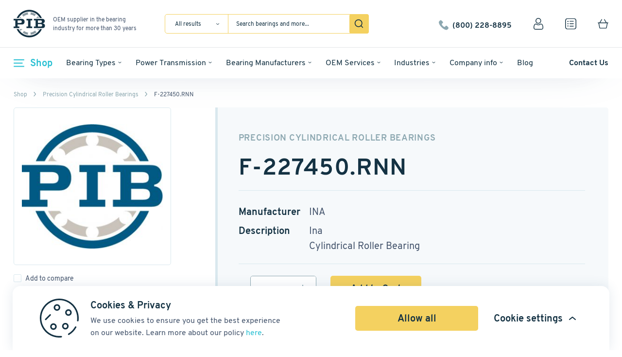

--- FILE ---
content_type: text/html; charset=UTF-8
request_url: https://pibsales.com/product/f-227450-rnn/
body_size: 40305
content:
<!doctype html>
<html lang="en-US">
<head>
        <title>F-227450.RNN Bearings - PIB Sales</title>
    <meta charset="UTF-8"/>

    <meta name="viewport" content="width=device-width, initial-scale=1 maximum-scale=1"/>
            <!-- Google Tag Manager -->
        <script>(function(w,d,s,l,i){w[l]=w[l]||[];w[l].push({'gtm.start':
                    new Date().getTime(),event:'gtm.js'});var f=d.getElementsByTagName(s)[0],
                j=d.createElement(s),dl=l!='dataLayer'?'&l='+l:'';j.async=true;j.src=
                'https://www.googletagmanager.com/gtm.js?id='+i+dl;f.parentNode.insertBefore(j,f);
            })(window,document,'script','dataLayer','GTM-M222V6T');</script>
        <!-- End Google Tag Manager -->
    
        <!-- Meta Pixel Code -->
<script>
!function(f,b,e,v,n,t,s)
{if(f.fbq)return;n=f.fbq=function(){n.callMethod?
n.callMethod.apply(n,arguments):n.queue.push(arguments)};
if(!f._fbq)f._fbq=n;n.push=n;n.loaded=!0;n.version='2.0';
n.queue=[];t=b.createElement(e);t.async=!0;
t.src=v;s=b.getElementsByTagName(e)[0];
s.parentNode.insertBefore(t,s)}(window, document,'script',
'https://connect.facebook.net/en_US/fbevents.js');
fbq('init', '262522056782311');
fbq('track', 'PageView');
</script>
<noscript><img alt="Facebook" height="1" width="1" style="display:none"
src="https://www.facebook.com/tr?id=262522056782311&ev=PageView&noscript=1"
/></noscript>
<!-- End Meta Pixel Code -->        <meta name='robots' content='index, follow, max-image-preview:large, max-snippet:-1, max-video-preview:-1' />
	<style>img:is([sizes="auto" i], [sizes^="auto," i]) { contain-intrinsic-size: 3000px 1500px }</style>
	
	<!-- This site is optimized with the Yoast SEO Premium plugin v26.1 (Yoast SEO v26.1.1) - https://yoast.com/wordpress/plugins/seo/ -->
	<link rel="canonical" href="https://pibsales.com/product/f-227450-rnn/" />
	<meta property="og:locale" content="en_US" />
	<meta property="og:type" content="article" />
	<meta property="og:title" content="F-227450.RNN" />
	<meta property="og:description" content="INA Brand / Ina / Cylindrical Roller Bearing" />
	<meta property="og:url" content="https://pibsales.com/product/f-227450-rnn/" />
	<meta property="og:site_name" content="Pibsales" />
	<meta property="article:modified_time" content="2025-04-22T11:37:19+00:00" />
	<meta property="og:image" content="https://pibsales.com/wp-content/uploads/2025/01/17364134467075-31417.jpeg" />
	<meta property="og:image:width" content="395" />
	<meta property="og:image:height" content="347" />
	<meta property="og:image:type" content="image/jpeg" />
	<meta name="twitter:card" content="summary_large_image" />
	<script type="application/ld+json" class="yoast-schema-graph">{"@context":"https://schema.org","@graph":[{"@type":"WebPage","@id":"https://pibsales.com/product/f-227450-rnn/","url":"https://pibsales.com/product/f-227450-rnn/","name":"F-227450.RNN Bearings - PIB Sales","isPartOf":{"@id":"https://pibsales.com/#website"},"primaryImageOfPage":{"@id":"https://pibsales.com/product/f-227450-rnn/#primaryimage"},"image":{"@id":"https://pibsales.com/product/f-227450-rnn/#primaryimage"},"thumbnailUrl":"https://pibsales.com/wp-content/uploads/2025/01/17364134467075-31417.jpeg","datePublished":"2022-04-02T16:26:05+00:00","dateModified":"2025-04-22T11:37:19+00:00","breadcrumb":{"@id":"https://pibsales.com/product/f-227450-rnn/#breadcrumb"},"inLanguage":"en-US","potentialAction":[{"@type":"ReadAction","target":["https://pibsales.com/product/f-227450-rnn/"]}]},{"@type":"ImageObject","inLanguage":"en-US","@id":"https://pibsales.com/product/f-227450-rnn/#primaryimage","url":"https://pibsales.com/wp-content/uploads/2025/01/17364134467075-31417.jpeg","contentUrl":"https://pibsales.com/wp-content/uploads/2025/01/17364134467075-31417.jpeg","width":395,"height":347},{"@type":"BreadcrumbList","@id":"https://pibsales.com/product/f-227450-rnn/#breadcrumb","itemListElement":[{"@type":"ListItem","position":1,"name":"Home","item":"https://pibsales.com/"},{"@type":"ListItem","position":2,"name":"Catalog","item":"https://pibsales.com/catalog/"},{"@type":"ListItem","position":3,"name":"F-227450.RNN"}]},{"@type":"WebSite","@id":"https://pibsales.com/#website","url":"https://pibsales.com/","name":"Pibsales","description":"DEV","potentialAction":[{"@type":"SearchAction","target":{"@type":"EntryPoint","urlTemplate":"https://pibsales.com/?s={search_term_string}"},"query-input":{"@type":"PropertyValueSpecification","valueRequired":true,"valueName":"search_term_string"}}],"inLanguage":"en-US"}]}</script>
	<!-- / Yoast SEO Premium plugin. -->


<link rel="alternate" type="application/rss+xml" title="Pibsales &raquo; F-227450.RNN Comments Feed" href="https://pibsales.com/product/f-227450-rnn/feed/" />
<script type="text/javascript">
/* <![CDATA[ */
window._wpemojiSettings = {"baseUrl":"https:\/\/s.w.org\/images\/core\/emoji\/16.0.1\/72x72\/","ext":".png","svgUrl":"https:\/\/s.w.org\/images\/core\/emoji\/16.0.1\/svg\/","svgExt":".svg","source":{"concatemoji":"https:\/\/pibsales.com\/wp-includes\/js\/wp-emoji-release.min.js?ver=6.8.3"}};
/*! This file is auto-generated */
!function(s,n){var o,i,e;function c(e){try{var t={supportTests:e,timestamp:(new Date).valueOf()};sessionStorage.setItem(o,JSON.stringify(t))}catch(e){}}function p(e,t,n){e.clearRect(0,0,e.canvas.width,e.canvas.height),e.fillText(t,0,0);var t=new Uint32Array(e.getImageData(0,0,e.canvas.width,e.canvas.height).data),a=(e.clearRect(0,0,e.canvas.width,e.canvas.height),e.fillText(n,0,0),new Uint32Array(e.getImageData(0,0,e.canvas.width,e.canvas.height).data));return t.every(function(e,t){return e===a[t]})}function u(e,t){e.clearRect(0,0,e.canvas.width,e.canvas.height),e.fillText(t,0,0);for(var n=e.getImageData(16,16,1,1),a=0;a<n.data.length;a++)if(0!==n.data[a])return!1;return!0}function f(e,t,n,a){switch(t){case"flag":return n(e,"\ud83c\udff3\ufe0f\u200d\u26a7\ufe0f","\ud83c\udff3\ufe0f\u200b\u26a7\ufe0f")?!1:!n(e,"\ud83c\udde8\ud83c\uddf6","\ud83c\udde8\u200b\ud83c\uddf6")&&!n(e,"\ud83c\udff4\udb40\udc67\udb40\udc62\udb40\udc65\udb40\udc6e\udb40\udc67\udb40\udc7f","\ud83c\udff4\u200b\udb40\udc67\u200b\udb40\udc62\u200b\udb40\udc65\u200b\udb40\udc6e\u200b\udb40\udc67\u200b\udb40\udc7f");case"emoji":return!a(e,"\ud83e\udedf")}return!1}function g(e,t,n,a){var r="undefined"!=typeof WorkerGlobalScope&&self instanceof WorkerGlobalScope?new OffscreenCanvas(300,150):s.createElement("canvas"),o=r.getContext("2d",{willReadFrequently:!0}),i=(o.textBaseline="top",o.font="600 32px Arial",{});return e.forEach(function(e){i[e]=t(o,e,n,a)}),i}function t(e){var t=s.createElement("script");t.src=e,t.defer=!0,s.head.appendChild(t)}"undefined"!=typeof Promise&&(o="wpEmojiSettingsSupports",i=["flag","emoji"],n.supports={everything:!0,everythingExceptFlag:!0},e=new Promise(function(e){s.addEventListener("DOMContentLoaded",e,{once:!0})}),new Promise(function(t){var n=function(){try{var e=JSON.parse(sessionStorage.getItem(o));if("object"==typeof e&&"number"==typeof e.timestamp&&(new Date).valueOf()<e.timestamp+604800&&"object"==typeof e.supportTests)return e.supportTests}catch(e){}return null}();if(!n){if("undefined"!=typeof Worker&&"undefined"!=typeof OffscreenCanvas&&"undefined"!=typeof URL&&URL.createObjectURL&&"undefined"!=typeof Blob)try{var e="postMessage("+g.toString()+"("+[JSON.stringify(i),f.toString(),p.toString(),u.toString()].join(",")+"));",a=new Blob([e],{type:"text/javascript"}),r=new Worker(URL.createObjectURL(a),{name:"wpTestEmojiSupports"});return void(r.onmessage=function(e){c(n=e.data),r.terminate(),t(n)})}catch(e){}c(n=g(i,f,p,u))}t(n)}).then(function(e){for(var t in e)n.supports[t]=e[t],n.supports.everything=n.supports.everything&&n.supports[t],"flag"!==t&&(n.supports.everythingExceptFlag=n.supports.everythingExceptFlag&&n.supports[t]);n.supports.everythingExceptFlag=n.supports.everythingExceptFlag&&!n.supports.flag,n.DOMReady=!1,n.readyCallback=function(){n.DOMReady=!0}}).then(function(){return e}).then(function(){var e;n.supports.everything||(n.readyCallback(),(e=n.source||{}).concatemoji?t(e.concatemoji):e.wpemoji&&e.twemoji&&(t(e.twemoji),t(e.wpemoji)))}))}((window,document),window._wpemojiSettings);
/* ]]> */
</script>
<style id='wp-emoji-styles-inline-css' type='text/css'>

	img.wp-smiley, img.emoji {
		display: inline !important;
		border: none !important;
		box-shadow: none !important;
		height: 1em !important;
		width: 1em !important;
		margin: 0 0.07em !important;
		vertical-align: -0.1em !important;
		background: none !important;
		padding: 0 !important;
	}
</style>
<link rel='stylesheet' id='wp-block-library-css' href='https://pibsales.com/wp-includes/css/dist/block-library/style.min.css?ver=6.8.3' type='text/css' media='all' />
<style id='classic-theme-styles-inline-css' type='text/css'>
/*! This file is auto-generated */
.wp-block-button__link{color:#fff;background-color:#32373c;border-radius:9999px;box-shadow:none;text-decoration:none;padding:calc(.667em + 2px) calc(1.333em + 2px);font-size:1.125em}.wp-block-file__button{background:#32373c;color:#fff;text-decoration:none}
</style>
<style id='global-styles-inline-css' type='text/css'>
:root{--wp--preset--aspect-ratio--square: 1;--wp--preset--aspect-ratio--4-3: 4/3;--wp--preset--aspect-ratio--3-4: 3/4;--wp--preset--aspect-ratio--3-2: 3/2;--wp--preset--aspect-ratio--2-3: 2/3;--wp--preset--aspect-ratio--16-9: 16/9;--wp--preset--aspect-ratio--9-16: 9/16;--wp--preset--color--black: #000000;--wp--preset--color--cyan-bluish-gray: #abb8c3;--wp--preset--color--white: #ffffff;--wp--preset--color--pale-pink: #f78da7;--wp--preset--color--vivid-red: #cf2e2e;--wp--preset--color--luminous-vivid-orange: #ff6900;--wp--preset--color--luminous-vivid-amber: #fcb900;--wp--preset--color--light-green-cyan: #7bdcb5;--wp--preset--color--vivid-green-cyan: #00d084;--wp--preset--color--pale-cyan-blue: #8ed1fc;--wp--preset--color--vivid-cyan-blue: #0693e3;--wp--preset--color--vivid-purple: #9b51e0;--wp--preset--gradient--vivid-cyan-blue-to-vivid-purple: linear-gradient(135deg,rgba(6,147,227,1) 0%,rgb(155,81,224) 100%);--wp--preset--gradient--light-green-cyan-to-vivid-green-cyan: linear-gradient(135deg,rgb(122,220,180) 0%,rgb(0,208,130) 100%);--wp--preset--gradient--luminous-vivid-amber-to-luminous-vivid-orange: linear-gradient(135deg,rgba(252,185,0,1) 0%,rgba(255,105,0,1) 100%);--wp--preset--gradient--luminous-vivid-orange-to-vivid-red: linear-gradient(135deg,rgba(255,105,0,1) 0%,rgb(207,46,46) 100%);--wp--preset--gradient--very-light-gray-to-cyan-bluish-gray: linear-gradient(135deg,rgb(238,238,238) 0%,rgb(169,184,195) 100%);--wp--preset--gradient--cool-to-warm-spectrum: linear-gradient(135deg,rgb(74,234,220) 0%,rgb(151,120,209) 20%,rgb(207,42,186) 40%,rgb(238,44,130) 60%,rgb(251,105,98) 80%,rgb(254,248,76) 100%);--wp--preset--gradient--blush-light-purple: linear-gradient(135deg,rgb(255,206,236) 0%,rgb(152,150,240) 100%);--wp--preset--gradient--blush-bordeaux: linear-gradient(135deg,rgb(254,205,165) 0%,rgb(254,45,45) 50%,rgb(107,0,62) 100%);--wp--preset--gradient--luminous-dusk: linear-gradient(135deg,rgb(255,203,112) 0%,rgb(199,81,192) 50%,rgb(65,88,208) 100%);--wp--preset--gradient--pale-ocean: linear-gradient(135deg,rgb(255,245,203) 0%,rgb(182,227,212) 50%,rgb(51,167,181) 100%);--wp--preset--gradient--electric-grass: linear-gradient(135deg,rgb(202,248,128) 0%,rgb(113,206,126) 100%);--wp--preset--gradient--midnight: linear-gradient(135deg,rgb(2,3,129) 0%,rgb(40,116,252) 100%);--wp--preset--font-size--small: 13px;--wp--preset--font-size--medium: 20px;--wp--preset--font-size--large: 36px;--wp--preset--font-size--x-large: 42px;--wp--preset--spacing--20: 0.44rem;--wp--preset--spacing--30: 0.67rem;--wp--preset--spacing--40: 1rem;--wp--preset--spacing--50: 1.5rem;--wp--preset--spacing--60: 2.25rem;--wp--preset--spacing--70: 3.38rem;--wp--preset--spacing--80: 5.06rem;--wp--preset--shadow--natural: 6px 6px 9px rgba(0, 0, 0, 0.2);--wp--preset--shadow--deep: 12px 12px 50px rgba(0, 0, 0, 0.4);--wp--preset--shadow--sharp: 6px 6px 0px rgba(0, 0, 0, 0.2);--wp--preset--shadow--outlined: 6px 6px 0px -3px rgba(255, 255, 255, 1), 6px 6px rgba(0, 0, 0, 1);--wp--preset--shadow--crisp: 6px 6px 0px rgba(0, 0, 0, 1);}:where(.is-layout-flex){gap: 0.5em;}:where(.is-layout-grid){gap: 0.5em;}body .is-layout-flex{display: flex;}.is-layout-flex{flex-wrap: wrap;align-items: center;}.is-layout-flex > :is(*, div){margin: 0;}body .is-layout-grid{display: grid;}.is-layout-grid > :is(*, div){margin: 0;}:where(.wp-block-columns.is-layout-flex){gap: 2em;}:where(.wp-block-columns.is-layout-grid){gap: 2em;}:where(.wp-block-post-template.is-layout-flex){gap: 1.25em;}:where(.wp-block-post-template.is-layout-grid){gap: 1.25em;}.has-black-color{color: var(--wp--preset--color--black) !important;}.has-cyan-bluish-gray-color{color: var(--wp--preset--color--cyan-bluish-gray) !important;}.has-white-color{color: var(--wp--preset--color--white) !important;}.has-pale-pink-color{color: var(--wp--preset--color--pale-pink) !important;}.has-vivid-red-color{color: var(--wp--preset--color--vivid-red) !important;}.has-luminous-vivid-orange-color{color: var(--wp--preset--color--luminous-vivid-orange) !important;}.has-luminous-vivid-amber-color{color: var(--wp--preset--color--luminous-vivid-amber) !important;}.has-light-green-cyan-color{color: var(--wp--preset--color--light-green-cyan) !important;}.has-vivid-green-cyan-color{color: var(--wp--preset--color--vivid-green-cyan) !important;}.has-pale-cyan-blue-color{color: var(--wp--preset--color--pale-cyan-blue) !important;}.has-vivid-cyan-blue-color{color: var(--wp--preset--color--vivid-cyan-blue) !important;}.has-vivid-purple-color{color: var(--wp--preset--color--vivid-purple) !important;}.has-black-background-color{background-color: var(--wp--preset--color--black) !important;}.has-cyan-bluish-gray-background-color{background-color: var(--wp--preset--color--cyan-bluish-gray) !important;}.has-white-background-color{background-color: var(--wp--preset--color--white) !important;}.has-pale-pink-background-color{background-color: var(--wp--preset--color--pale-pink) !important;}.has-vivid-red-background-color{background-color: var(--wp--preset--color--vivid-red) !important;}.has-luminous-vivid-orange-background-color{background-color: var(--wp--preset--color--luminous-vivid-orange) !important;}.has-luminous-vivid-amber-background-color{background-color: var(--wp--preset--color--luminous-vivid-amber) !important;}.has-light-green-cyan-background-color{background-color: var(--wp--preset--color--light-green-cyan) !important;}.has-vivid-green-cyan-background-color{background-color: var(--wp--preset--color--vivid-green-cyan) !important;}.has-pale-cyan-blue-background-color{background-color: var(--wp--preset--color--pale-cyan-blue) !important;}.has-vivid-cyan-blue-background-color{background-color: var(--wp--preset--color--vivid-cyan-blue) !important;}.has-vivid-purple-background-color{background-color: var(--wp--preset--color--vivid-purple) !important;}.has-black-border-color{border-color: var(--wp--preset--color--black) !important;}.has-cyan-bluish-gray-border-color{border-color: var(--wp--preset--color--cyan-bluish-gray) !important;}.has-white-border-color{border-color: var(--wp--preset--color--white) !important;}.has-pale-pink-border-color{border-color: var(--wp--preset--color--pale-pink) !important;}.has-vivid-red-border-color{border-color: var(--wp--preset--color--vivid-red) !important;}.has-luminous-vivid-orange-border-color{border-color: var(--wp--preset--color--luminous-vivid-orange) !important;}.has-luminous-vivid-amber-border-color{border-color: var(--wp--preset--color--luminous-vivid-amber) !important;}.has-light-green-cyan-border-color{border-color: var(--wp--preset--color--light-green-cyan) !important;}.has-vivid-green-cyan-border-color{border-color: var(--wp--preset--color--vivid-green-cyan) !important;}.has-pale-cyan-blue-border-color{border-color: var(--wp--preset--color--pale-cyan-blue) !important;}.has-vivid-cyan-blue-border-color{border-color: var(--wp--preset--color--vivid-cyan-blue) !important;}.has-vivid-purple-border-color{border-color: var(--wp--preset--color--vivid-purple) !important;}.has-vivid-cyan-blue-to-vivid-purple-gradient-background{background: var(--wp--preset--gradient--vivid-cyan-blue-to-vivid-purple) !important;}.has-light-green-cyan-to-vivid-green-cyan-gradient-background{background: var(--wp--preset--gradient--light-green-cyan-to-vivid-green-cyan) !important;}.has-luminous-vivid-amber-to-luminous-vivid-orange-gradient-background{background: var(--wp--preset--gradient--luminous-vivid-amber-to-luminous-vivid-orange) !important;}.has-luminous-vivid-orange-to-vivid-red-gradient-background{background: var(--wp--preset--gradient--luminous-vivid-orange-to-vivid-red) !important;}.has-very-light-gray-to-cyan-bluish-gray-gradient-background{background: var(--wp--preset--gradient--very-light-gray-to-cyan-bluish-gray) !important;}.has-cool-to-warm-spectrum-gradient-background{background: var(--wp--preset--gradient--cool-to-warm-spectrum) !important;}.has-blush-light-purple-gradient-background{background: var(--wp--preset--gradient--blush-light-purple) !important;}.has-blush-bordeaux-gradient-background{background: var(--wp--preset--gradient--blush-bordeaux) !important;}.has-luminous-dusk-gradient-background{background: var(--wp--preset--gradient--luminous-dusk) !important;}.has-pale-ocean-gradient-background{background: var(--wp--preset--gradient--pale-ocean) !important;}.has-electric-grass-gradient-background{background: var(--wp--preset--gradient--electric-grass) !important;}.has-midnight-gradient-background{background: var(--wp--preset--gradient--midnight) !important;}.has-small-font-size{font-size: var(--wp--preset--font-size--small) !important;}.has-medium-font-size{font-size: var(--wp--preset--font-size--medium) !important;}.has-large-font-size{font-size: var(--wp--preset--font-size--large) !important;}.has-x-large-font-size{font-size: var(--wp--preset--font-size--x-large) !important;}
:where(.wp-block-post-template.is-layout-flex){gap: 1.25em;}:where(.wp-block-post-template.is-layout-grid){gap: 1.25em;}
:where(.wp-block-columns.is-layout-flex){gap: 2em;}:where(.wp-block-columns.is-layout-grid){gap: 2em;}
:root :where(.wp-block-pullquote){font-size: 1.5em;line-height: 1.6;}
</style>
<style id='woocommerce-inline-inline-css' type='text/css'>
.woocommerce form .form-row .required { visibility: visible; }
</style>
<link rel='stylesheet' id='brands-styles-css' href='https://pibsales.com/wp-content/plugins/woocommerce/assets/css/brands.css?ver=10.3.6' type='text/css' media='all' />
<link rel='stylesheet' id='pibsales-css-css' href='https://pibsales.com/wp-content/themes/pibsales/dist/assets/main-c062570c.css?ver=1768831933' type='text/css' media='all' />
<link rel='stylesheet' id='paytrace-styles-css' href='https://pibsales.com/wp-content/plugins/woocommerce-gateway-paytrace/assets/css/paytrace-styles.min.css?ver=2.9.4' type='text/css' media='all' />
<link rel='stylesheet' id='jquery-lazyloadxt-fadein-css-css' href='//pibsales.com/wp-content/plugins/a3-lazy-load/assets/css/jquery.lazyloadxt.fadein.css?ver=6.8.3' type='text/css' media='all' />
<link rel='stylesheet' id='a3a3_lazy_load-css' href='//pibsales.com/wp-content/uploads/sass/a3_lazy_load.min.css?ver=1649660233' type='text/css' media='all' />
<script type="text/javascript">
            window._nslDOMReady = (function () {
                const executedCallbacks = new Set();
            
                return function (callback) {
                    /**
                    * Third parties might dispatch DOMContentLoaded events, so we need to ensure that we only run our callback once!
                    */
                    if (executedCallbacks.has(callback)) return;
            
                    const wrappedCallback = function () {
                        if (executedCallbacks.has(callback)) return;
                        executedCallbacks.add(callback);
                        callback();
                    };
            
                    if (document.readyState === "complete" || document.readyState === "interactive") {
                        wrappedCallback();
                    } else {
                        document.addEventListener("DOMContentLoaded", wrappedCallback);
                    }
                };
            })();
        </script><script type="text/javascript" src="https://pibsales.com/wp-includes/js/jquery/jquery.min.js?ver=3.7.1" id="jquery-core-js"></script>
<script type="text/javascript" src="https://pibsales.com/wp-includes/js/jquery/jquery-migrate.min.js?ver=3.4.1" id="jquery-migrate-js"></script>
<script type="text/javascript" id="wc-single-product-js-extra">
/* <![CDATA[ */
var wc_single_product_params = {"i18n_required_rating_text":"Please select a rating","i18n_rating_options":["1 of 5 stars","2 of 5 stars","3 of 5 stars","4 of 5 stars","5 of 5 stars"],"i18n_product_gallery_trigger_text":"View full-screen image gallery","review_rating_required":"yes","flexslider":{"rtl":false,"animation":"slide","smoothHeight":true,"directionNav":false,"controlNav":"thumbnails","slideshow":false,"animationSpeed":500,"animationLoop":false,"allowOneSlide":false},"zoom_enabled":"","zoom_options":[],"photoswipe_enabled":"","photoswipe_options":{"shareEl":false,"closeOnScroll":false,"history":false,"hideAnimationDuration":0,"showAnimationDuration":0},"flexslider_enabled":""};
/* ]]> */
</script>
<script type="text/javascript" src="https://pibsales.com/wp-content/plugins/woocommerce/assets/js/frontend/single-product.min.js?ver=10.3.6" id="wc-single-product-js" defer="defer" data-wp-strategy="defer"></script>
<script type="text/javascript" src="https://pibsales.com/wp-content/plugins/woocommerce/assets/js/jquery-blockui/jquery.blockUI.min.js?ver=2.7.0-wc.10.3.6" id="wc-jquery-blockui-js" defer="defer" data-wp-strategy="defer"></script>
<script type="text/javascript" src="https://pibsales.com/wp-content/plugins/woocommerce/assets/js/js-cookie/js.cookie.min.js?ver=2.1.4-wc.10.3.6" id="wc-js-cookie-js" defer="defer" data-wp-strategy="defer"></script>
<script type="text/javascript" id="woocommerce-js-extra">
/* <![CDATA[ */
var woocommerce_params = {"ajax_url":"\/wp-admin\/admin-ajax.php","wc_ajax_url":"\/?wc-ajax=%%endpoint%%","i18n_password_show":"Show password","i18n_password_hide":"Hide password"};
/* ]]> */
</script>
<script type="text/javascript" src="https://pibsales.com/wp-content/plugins/woocommerce/assets/js/frontend/woocommerce.min.js?ver=10.3.6" id="woocommerce-js" defer="defer" data-wp-strategy="defer"></script>
<script type="text/javascript" src="https://pibsales.com/wp-content/themes/pibsales/src/js/jquery.mCustomScrollbar.js?ver=1768831908" id="pibsales-scroll-js"></script>
		<script>
			window.wc_ga_pro = {};

			window.wc_ga_pro.ajax_url = 'https://pibsales.com/wp-admin/admin-ajax.php';

			window.wc_ga_pro.available_gateways = {"paytrace":"PayTrace","cheque":"Non-cash payment"};

			// interpolate json by replacing placeholders with variables (only used by UA tracking)
			window.wc_ga_pro.interpolate_json = function( object, variables ) {

				if ( ! variables ) {
					return object;
				}

				let j = JSON.stringify( object );

				for ( let k in variables ) {
					j = j.split( '{$' + k + '}' ).join( variables[ k ] );
				}

				return JSON.parse( j );
			};

			// return the title for a payment gateway
			window.wc_ga_pro.get_payment_method_title = function( payment_method ) {
				return window.wc_ga_pro.available_gateways[ payment_method ] || payment_method;
			};

			// check if an email is valid
			window.wc_ga_pro.is_valid_email = function( email ) {
				return /[^\s@]+@[^\s@]+\.[^\s@]+/.test( email );
			};
		</script>
		<link rel="https://api.w.org/" href="https://pibsales.com/wp-json/" /><link rel="alternate" title="JSON" type="application/json" href="https://pibsales.com/wp-json/wp/v2/product/31417" /><link rel="EditURI" type="application/rsd+xml" title="RSD" href="https://pibsales.com/xmlrpc.php?rsd" />
<meta name="generator" content="WordPress 6.8.3" />
<meta name="generator" content="WooCommerce 10.3.6" />
<link rel='shortlink' href='https://pibsales.com/?p=31417' />
<link rel="alternate" title="oEmbed (JSON)" type="application/json+oembed" href="https://pibsales.com/wp-json/oembed/1.0/embed?url=https%3A%2F%2Fpibsales.com%2Fproduct%2Ff-227450-rnn%2F" />
<link rel="alternate" title="oEmbed (XML)" type="text/xml+oembed" href="https://pibsales.com/wp-json/oembed/1.0/embed?url=https%3A%2F%2Fpibsales.com%2Fproduct%2Ff-227450-rnn%2F&#038;format=xml" />
        <script>
            wpsolr_globalError = [];
            window.onerror = function (msg, url, line, col, error) {
                wpsolr_globalError.push({msg: msg, url: url, line: line, error: error});
            };
        </script>
		        <script type="text/javascript">
            jQuery( document ).ready(function( $ ) {
                jQuery(document).on('click', '.popup-address .update-checkout-address', function () {
                    jQuery('body').trigger('update_checkout');
                });
            });
        </script>
        	<noscript><style>.woocommerce-product-gallery{ opacity: 1 !important; }</style></noscript>
	<link rel="icon" href="https://pibsales.com/wp-content/uploads/2022/02/favicon_light-0.png" sizes="32x32" />
<link rel="icon" href="https://pibsales.com/wp-content/uploads/2022/02/favicon_light-0.png" sizes="192x192" />
<link rel="apple-touch-icon" href="https://pibsales.com/wp-content/uploads/2022/02/favicon_light-0.png" />
<meta name="msapplication-TileImage" content="https://pibsales.com/wp-content/uploads/2022/02/favicon_light-0.png" />
<style type="text/css">div.nsl-container[data-align="left"] {
    text-align: left;
}

div.nsl-container[data-align="center"] {
    text-align: center;
}

div.nsl-container[data-align="right"] {
    text-align: right;
}


div.nsl-container div.nsl-container-buttons a[data-plugin="nsl"] {
    text-decoration: none;
    box-shadow: none;
    border: 0;
}

div.nsl-container .nsl-container-buttons {
    display: flex;
    padding: 5px 0;
}

div.nsl-container.nsl-container-block .nsl-container-buttons {
    display: inline-grid;
    grid-template-columns: minmax(145px, auto);
}

div.nsl-container-block-fullwidth .nsl-container-buttons {
    flex-flow: column;
    align-items: center;
}

div.nsl-container-block-fullwidth .nsl-container-buttons a,
div.nsl-container-block .nsl-container-buttons a {
    flex: 1 1 auto;
    display: block;
    margin: 5px 0;
    width: 100%;
}

div.nsl-container-inline {
    margin: -5px;
    text-align: left;
}

div.nsl-container-inline .nsl-container-buttons {
    justify-content: center;
    flex-wrap: wrap;
}

div.nsl-container-inline .nsl-container-buttons a {
    margin: 5px;
    display: inline-block;
}

div.nsl-container-grid .nsl-container-buttons {
    flex-flow: row;
    align-items: center;
    flex-wrap: wrap;
}

div.nsl-container-grid .nsl-container-buttons a {
    flex: 1 1 auto;
    display: block;
    margin: 5px;
    max-width: 280px;
    width: 100%;
}

@media only screen and (min-width: 650px) {
    div.nsl-container-grid .nsl-container-buttons a {
        width: auto;
    }
}

div.nsl-container .nsl-button {
    cursor: pointer;
    vertical-align: top;
    border-radius: 4px;
}

div.nsl-container .nsl-button-default {
    color: #fff;
    display: flex;
}

div.nsl-container .nsl-button-icon {
    display: inline-block;
}

div.nsl-container .nsl-button-svg-container {
    flex: 0 0 auto;
    padding: 8px;
    display: flex;
    align-items: center;
}

div.nsl-container svg {
    height: 24px;
    width: 24px;
    vertical-align: top;
}

div.nsl-container .nsl-button-default div.nsl-button-label-container {
    margin: 0 24px 0 12px;
    padding: 10px 0;
    font-family: Helvetica, Arial, sans-serif;
    font-size: 16px;
    line-height: 20px;
    letter-spacing: .25px;
    overflow: hidden;
    text-align: center;
    text-overflow: clip;
    white-space: nowrap;
    flex: 1 1 auto;
    -webkit-font-smoothing: antialiased;
    -moz-osx-font-smoothing: grayscale;
    text-transform: none;
    display: inline-block;
}

div.nsl-container .nsl-button-google[data-skin="light"] {
    box-shadow: inset 0 0 0 1px #747775;
    color: #1f1f1f;
}

div.nsl-container .nsl-button-google[data-skin="dark"] {
    box-shadow: inset 0 0 0 1px #8E918F;
    color: #E3E3E3;
}

div.nsl-container .nsl-button-google[data-skin="neutral"] {
    color: #1F1F1F;
}

div.nsl-container .nsl-button-google div.nsl-button-label-container {
    font-family: "Roboto Medium", Roboto, Helvetica, Arial, sans-serif;
}

div.nsl-container .nsl-button-apple .nsl-button-svg-container {
    padding: 0 6px;
}

div.nsl-container .nsl-button-apple .nsl-button-svg-container svg {
    height: 40px;
    width: auto;
}

div.nsl-container .nsl-button-apple[data-skin="light"] {
    color: #000;
    box-shadow: 0 0 0 1px #000;
}

div.nsl-container .nsl-button-facebook[data-skin="white"] {
    color: #000;
    box-shadow: inset 0 0 0 1px #000;
}

div.nsl-container .nsl-button-facebook[data-skin="light"] {
    color: #1877F2;
    box-shadow: inset 0 0 0 1px #1877F2;
}

div.nsl-container .nsl-button-spotify[data-skin="white"] {
    color: #191414;
    box-shadow: inset 0 0 0 1px #191414;
}

div.nsl-container .nsl-button-apple div.nsl-button-label-container {
    font-size: 17px;
    font-family: -apple-system, BlinkMacSystemFont, "Segoe UI", Roboto, Helvetica, Arial, sans-serif, "Apple Color Emoji", "Segoe UI Emoji", "Segoe UI Symbol";
}

div.nsl-container .nsl-button-slack div.nsl-button-label-container {
    font-size: 17px;
    font-family: -apple-system, BlinkMacSystemFont, "Segoe UI", Roboto, Helvetica, Arial, sans-serif, "Apple Color Emoji", "Segoe UI Emoji", "Segoe UI Symbol";
}

div.nsl-container .nsl-button-slack[data-skin="light"] {
    color: #000000;
    box-shadow: inset 0 0 0 1px #DDDDDD;
}

div.nsl-container .nsl-button-tiktok[data-skin="light"] {
    color: #161823;
    box-shadow: 0 0 0 1px rgba(22, 24, 35, 0.12);
}


div.nsl-container .nsl-button-kakao {
    color: rgba(0, 0, 0, 0.85);
}

.nsl-clear {
    clear: both;
}

.nsl-container {
    clear: both;
}

.nsl-disabled-provider .nsl-button {
    filter: grayscale(1);
    opacity: 0.8;
}

/*Button align start*/

div.nsl-container-inline[data-align="left"] .nsl-container-buttons {
    justify-content: flex-start;
}

div.nsl-container-inline[data-align="center"] .nsl-container-buttons {
    justify-content: center;
}

div.nsl-container-inline[data-align="right"] .nsl-container-buttons {
    justify-content: flex-end;
}


div.nsl-container-grid[data-align="left"] .nsl-container-buttons {
    justify-content: flex-start;
}

div.nsl-container-grid[data-align="center"] .nsl-container-buttons {
    justify-content: center;
}

div.nsl-container-grid[data-align="right"] .nsl-container-buttons {
    justify-content: flex-end;
}

div.nsl-container-grid[data-align="space-around"] .nsl-container-buttons {
    justify-content: space-around;
}

div.nsl-container-grid[data-align="space-between"] .nsl-container-buttons {
    justify-content: space-between;
}

/* Button align end*/

/* Redirect */

#nsl-redirect-overlay {
    display: flex;
    flex-direction: column;
    justify-content: center;
    align-items: center;
    position: fixed;
    z-index: 1000000;
    left: 0;
    top: 0;
    width: 100%;
    height: 100%;
    backdrop-filter: blur(1px);
    background-color: RGBA(0, 0, 0, .32);;
}

#nsl-redirect-overlay-container {
    display: flex;
    flex-direction: column;
    justify-content: center;
    align-items: center;
    background-color: white;
    padding: 30px;
    border-radius: 10px;
}

#nsl-redirect-overlay-spinner {
    content: '';
    display: block;
    margin: 20px;
    border: 9px solid RGBA(0, 0, 0, .6);
    border-top: 9px solid #fff;
    border-radius: 50%;
    box-shadow: inset 0 0 0 1px RGBA(0, 0, 0, .6), 0 0 0 1px RGBA(0, 0, 0, .6);
    width: 40px;
    height: 40px;
    animation: nsl-loader-spin 2s linear infinite;
}

@keyframes nsl-loader-spin {
    0% {
        transform: rotate(0deg)
    }
    to {
        transform: rotate(360deg)
    }
}

#nsl-redirect-overlay-title {
    font-family: -apple-system, BlinkMacSystemFont, "Segoe UI", Roboto, Oxygen-Sans, Ubuntu, Cantarell, "Helvetica Neue", sans-serif;
    font-size: 18px;
    font-weight: bold;
    color: #3C434A;
}

#nsl-redirect-overlay-text {
    font-family: -apple-system, BlinkMacSystemFont, "Segoe UI", Roboto, Oxygen-Sans, Ubuntu, Cantarell, "Helvetica Neue", sans-serif;
    text-align: center;
    font-size: 14px;
    color: #3C434A;
}

/* Redirect END*/</style><style type="text/css">/* Notice fallback */
#nsl-notices-fallback {
    position: fixed;
    right: 10px;
    top: 10px;
    z-index: 10000;
}

.admin-bar #nsl-notices-fallback {
    top: 42px;
}

#nsl-notices-fallback > div {
    position: relative;
    background: #fff;
    border-left: 4px solid #fff;
    box-shadow: 0 1px 1px 0 rgba(0, 0, 0, .1);
    margin: 5px 15px 2px;
    padding: 1px 20px;
}

#nsl-notices-fallback > div.error {
    display: block;
    border-left-color: #dc3232;
}

#nsl-notices-fallback > div.updated {
    display: block;
    border-left-color: #46b450;
}

#nsl-notices-fallback p {
    margin: .5em 0;
    padding: 2px;
}

#nsl-notices-fallback > div:after {
    position: absolute;
    right: 5px;
    top: 5px;
    content: '\00d7';
    display: block;
    height: 16px;
    width: 16px;
    line-height: 16px;
    text-align: center;
    font-size: 20px;
    cursor: pointer;
}</style></head>

<body class="wp-singular product-template-default single single-product postid-31417 wp-theme-pibsales mobile theme-pibsales woocommerce woocommerce-page woocommerce-no-js chrome">
    <!-- Google Tag Manager (noscript) -->
    <noscript>
        <iframe src="https://www.googletagmanager.com/ns.html?id=GTM-M222V6T"
                height="0" width="0" style="display:none;visibility:hidden"></iframe>
    </noscript>
    <!-- End Google Tag Manager (noscript) -->
<div class="overlay"></div>
<header class="header position-fixed header-white header-default">
    
<div class="header-first">
    <div class="container">
        <div class="row">
            <div class="col-3 ">
                <div class="header-logo">
                    <a href="https://pibsales.com" class="home-link align-items-center">
                        <svg class="logo" width="70" height="65" viewBox="0 0 70 65" fill="none"
                             xmlns="http://www.w3.org/2000/svg">
                            <path class="change-color" opacity="0.5"
                                  d="M15.0351 17.0138C14.2624 18.0012 13.5863 19.0207 12.9853 20.0831H17.5141C16.1083 19.7505 15.0565 18.5056 15.0351 17.0138ZM50.6971 20.0724H56.4494C55.5801 18.5378 54.5499 17.0782 53.3479 15.7475C53.3479 15.8011 53.3586 15.8548 53.3586 15.9084C53.3586 17.6792 51.9205 19.1065 50.1605 19.1065C50.0747 19.1065 49.9888 19.0958 49.903 19.0958C50.182 19.4178 50.4395 19.7505 50.6971 20.0724ZM36.6276 12.3025C40.4052 12.6567 43.979 14.0518 46.9946 16.3699C46.9731 16.2197 46.9517 16.0694 46.9517 15.9084C46.9517 14.1591 48.3576 12.7425 50.0961 12.7103C46.3078 9.73761 41.7897 7.94539 37.014 7.51611C37.572 8.09563 37.9154 8.86833 37.9154 9.73761C37.9262 10.7893 37.4218 11.723 36.6276 12.3025ZM31.5192 9.73761C31.5192 8.87906 31.8627 8.09563 32.41 7.52685C27.0441 8.02051 22.0645 10.1884 18.0722 13.7728C18.1259 13.7728 18.1795 13.7621 18.2332 13.7621C20.0039 13.7621 21.4313 15.2001 21.4313 16.9602C21.4313 17.046 21.4205 17.1319 21.4205 17.2177C24.6079 14.4167 28.568 12.7103 32.8178 12.3133C32.0344 11.723 31.5192 10.7893 31.5192 9.73761ZM50.8366 44.5626C50.8044 44.5948 50.783 44.6377 50.7615 44.6699C50.9117 44.6484 51.062 44.6377 51.223 44.6377C52.9723 44.6377 54.3996 46.0436 54.4211 47.7929C55.226 46.7626 55.9343 45.6894 56.5674 44.5626H50.8366ZM48.0141 47.8465C48.0141 47.7607 48.0141 47.6748 48.0249 47.5889C44.7731 50.4436 40.7916 52.0749 36.7027 52.472C37.4432 53.0622 37.9262 53.9637 37.9262 54.9832C37.9262 55.874 37.5613 56.6788 36.971 57.2691C42.176 56.7969 47.2522 54.7149 51.3625 51.0339C51.3088 51.0339 51.2552 51.0446 51.2122 51.0446C49.4415 51.0446 48.0141 49.6065 48.0141 47.8465ZM32.7427 52.4827C29.0938 52.1285 25.5201 50.7763 22.4508 48.426C22.4723 48.5763 22.4937 48.7373 22.4937 48.8875C22.4937 50.6368 21.0879 52.0641 19.3386 52.0856C23.2342 55.1335 27.8167 56.8506 32.4851 57.2691C31.8949 56.6896 31.53 55.8847 31.53 54.9832C31.5192 53.9744 32.0022 53.0622 32.7427 52.4827ZM18.6195 44.5626H12.9209C13.8009 46.1401 14.8419 47.6533 16.0868 49.0485C16.0868 48.9948 16.0761 48.9412 16.0761 48.8875C16.0761 47.1167 17.5141 45.6894 19.2742 45.6894C19.36 45.6894 19.4459 45.7001 19.5317 45.7001C19.2098 45.3353 18.9093 44.9489 18.6195 44.5626Z"
                                  fill="white"/>
                            <path class="change-color"
                                  d="M34.728 5.88494C44.9125 5.88494 53.7771 11.6372 58.2523 20.0725H62.5772C57.8015 9.43719 47.1233 2 34.728 2C22.3327 2 11.6437 9.43719 6.87876 20.0725H11.193C15.6682 11.648 24.5327 5.88494 34.728 5.88494ZM58.4347 44.5626C54.0239 53.1911 45.0628 59.1043 34.728 59.1043C24.3932 59.1043 15.4321 53.1803 11.0213 44.5626H6.72852C11.4076 55.3911 22.2039 63 34.728 63C47.2521 63 58.0484 55.4018 62.7382 44.5626H58.4347Z"
                                  fill="white"/>
                            <path class="change-color"
                                  d="M0 39.0683H3.68103V25.3959H0V22.0154H15.0246C18.0403 22.0154 20.1115 22.1334 21.2277 22.6593C23.2667 23.6359 24.3292 25.5891 24.3292 28.3257C24.3292 30.4614 23.5565 32.2214 22.2901 33.2624C20.8842 34.3892 19.3174 34.4858 17.332 34.4858H8.96112V39.0898H12.5885V42.4703H0V39.0683ZM8.95039 25.3959V31.0624H14.5417C16.7632 31.0624 18.1154 30.6116 18.1154 28.2291C18.1154 26.2759 16.9027 25.3959 14.5417 25.3959H8.95039Z"
                                  fill="white"/>
                            <path class="change-color"
                                  d="M41.1245 39.0679V42.4484H28.4072V39.0679H32.0883V25.3954H28.4072V22.0149H41.1245V25.3954H37.4435V39.0786H41.1245V39.0679Z"
                                  fill="white"/>
                            <path class="change-color"
                                  d="M61.6549 22.0042C63.9622 22.0042 65.6793 22.0363 66.7954 22.7017C68.2013 23.5281 68.9955 25.052 68.9955 26.9623C68.9955 29.4306 67.6218 31.2014 65.2822 31.6199V32.4463C67.8794 32.5965 69.4462 34.5175 69.4462 37.2542C69.4462 39.0249 68.813 40.5166 67.6647 41.4289C66.5271 42.3411 64.9388 42.4377 62.7924 42.4377C62.2129 42.4377 61.6012 42.4377 60.968 42.4377H44.9668V39.0571H48.6478V25.3954H44.9668V22.0149H60.4958C60.8929 22.0042 61.29 22.0042 61.6549 22.0042ZM53.9494 25.3954V30.7828H59.1436C61.451 30.7828 62.7173 30.2999 62.7173 28.1964C62.7173 26.093 61.4724 25.3954 59.1436 25.3954H53.9494ZM53.9494 33.6482V39.0464H59.7017C62.009 39.0464 63.2754 38.5312 63.2754 36.46C63.2754 34.3565 62.0519 33.659 59.7017 33.659H53.9494V33.6482Z"
                                  fill="white"/>
                        </svg>

                        <svg class="logo-mobile" width="47" height="44" viewBox="0 0 47 44" fill="none" xmlns="http://www.w3.org/2000/svg">
                            <path d="M9.93848 12.1996C9.42773 12.8555 8.98083 13.5329 8.58358 14.2388H11.5771C10.6479 14.0177 9.95267 13.1907 9.93848 12.1996ZM33.511 14.2317H37.3133C36.7387 13.212 36.0577 12.2423 35.2632 11.3582C35.2632 11.3939 35.2703 11.4295 35.2703 11.4652C35.2703 12.6416 34.3197 13.5899 33.1563 13.5899C33.0996 13.5899 33.0428 13.5828 32.9861 13.5828C33.1705 13.7967 33.3408 14.0177 33.511 14.2317ZM24.2111 9.06944C26.7081 9.30473 29.0703 10.2317 31.0637 11.7718C31.0495 11.6719 31.0353 11.5721 31.0353 11.4652C31.0353 10.303 31.9646 9.36177 33.1138 9.34038C30.6097 7.36534 27.6232 6.17461 24.4665 5.8894C24.8354 6.27443 25.0624 6.7878 25.0624 7.36534C25.0694 8.06409 24.736 8.68441 24.2111 9.06944ZM20.8345 7.36534C20.8345 6.79493 21.0615 6.27443 21.4233 5.89653C17.8764 6.22452 14.5849 7.66481 11.946 10.0463C11.9815 10.0463 12.017 10.0391 12.0524 10.0391C13.2229 10.0391 14.1664 10.9946 14.1664 12.1639C14.1664 12.221 14.1593 12.278 14.1593 12.335C16.2661 10.4741 18.8837 9.34038 21.6928 9.07657C21.175 8.68441 20.8345 8.06409 20.8345 7.36534ZM33.6032 30.5026C33.5819 30.524 33.5678 30.5525 33.5536 30.5739C33.6529 30.5596 33.7522 30.5525 33.8586 30.5525C35.0149 30.5525 35.9583 31.4866 35.9725 32.6488C36.5046 31.9643 36.9728 31.2513 37.3913 30.5026H33.6032ZM31.7376 32.6844C31.7376 32.6274 31.7376 32.5703 31.7447 32.5133C29.5953 34.4099 26.9635 35.4937 24.2608 35.7575C24.7502 36.1497 25.0694 36.7486 25.0694 37.4259C25.0694 38.0177 24.8283 38.5525 24.4381 38.9447C27.8786 38.6309 31.2339 37.2477 33.9508 34.8021C33.9154 34.8021 33.8799 34.8092 33.8515 34.8092C32.681 34.8092 31.7376 33.8538 31.7376 32.6844ZM21.6432 35.7646C19.2313 35.5293 16.8691 34.6309 14.8403 33.0694C14.8545 33.1693 14.8686 33.2762 14.8686 33.376C14.8686 34.5382 13.9394 35.4866 12.7831 35.5008C15.3581 37.5258 18.3871 38.6666 21.4729 38.9447C21.0828 38.5596 20.8416 38.0249 20.8416 37.4259C20.8345 36.7557 21.1537 36.1497 21.6432 35.7646ZM12.3078 30.5026H8.54102C9.1227 31.5507 9.8108 32.5561 10.6337 33.483C10.6337 33.4473 10.6266 33.4117 10.6266 33.376C10.6266 32.1996 11.5771 31.2513 12.7405 31.2513C12.7973 31.2513 12.854 31.2584 12.9108 31.2584C12.698 31.016 12.4993 30.7593 12.3078 30.5026Z" fill="#8DA8B1"/>
                            <path d="M22.9553 4.80572C29.6873 4.80572 35.5467 8.62746 38.5048 14.2317H41.3636C38.2069 7.16579 31.1486 2.22461 22.9553 2.22461C14.7621 2.22461 7.69669 7.16579 4.54707 14.2317H7.39875C10.3568 8.63459 16.2163 4.80572 22.9553 4.80572ZM38.6254 30.5027C35.7099 36.2353 29.7866 40.164 22.9553 40.164C16.1241 40.164 10.2008 36.2282 7.28525 30.5027H4.44775C7.54063 37.697 14.6769 42.7522 22.9553 42.7522C31.2337 42.7522 38.3701 37.7041 41.47 30.5027H38.6254Z" fill="#28527A"/>
                            <path d="M0 26.8532H2.43316V17.7694H0V15.5234H9.93125C11.9246 15.5234 13.2937 15.6019 14.0314 15.9512C15.3792 16.6001 16.0815 17.8978 16.0815 19.716C16.0815 21.1348 15.5708 22.3042 14.7337 22.9958C13.8044 23.7445 12.7687 23.8086 11.4564 23.8086H5.92328V26.8675H8.32097V29.1135H0V26.8532ZM5.91619 17.7694V21.5341H9.61203C11.0804 21.5341 11.9742 21.2347 11.9742 19.6518C11.9742 18.3541 11.1727 17.7694 9.61203 17.7694H5.91619Z" fill="#28527A"/>
                            <path d="M27.1834 26.8522V29.0982H18.7773V26.8522H21.2105V17.7685H18.7773V15.5225H27.1834V17.7685H24.7503V26.8594H27.1834V26.8522Z" fill="#28527A"/>
                            <path d="M40.7534 15.5156C42.2786 15.5156 43.4136 15.537 44.1513 15.9791C45.0806 16.5281 45.6056 17.5406 45.6056 18.8097C45.6056 20.4497 44.6976 21.6261 43.1511 21.9042V22.4532C44.8678 22.5531 45.9035 23.8294 45.9035 25.6475C45.9035 26.824 45.485 27.8151 44.7259 28.4212C43.974 29.0272 42.9241 29.0914 41.5054 29.0914C41.1223 29.0914 40.718 29.0914 40.2994 29.0914H29.7227V26.8454H32.1558V17.7687H29.7227V15.5228H39.9873C40.2498 15.5156 40.5122 15.5156 40.7534 15.5156ZM35.6601 17.7687V21.3481H39.0935C40.6187 21.3481 41.4557 21.0272 41.4557 19.6297C41.4557 18.2322 40.6328 17.7687 39.0935 17.7687H35.6601ZM35.6601 23.2518V26.8383H39.4624C40.9875 26.8383 41.8246 26.496 41.8246 25.1199C41.8246 23.7224 41.0159 23.2589 39.4624 23.2589H35.6601V23.2518Z" fill="#28527A"/>
                        </svg>

                        <span class="logo-text">
                            OEM supplier in the bearing industry for more than 30 years                        </span>
                    </a>
                </div>
            </div>
            <div class="col-5 header-search-mobile">
                <div class="header-search d-flex align-items-center">
                    <div class="search-wrap position-relative dropdown-holder">
                        <div class="select-source" data-search="1">
                            <span data-search="0">All results</span>
                            <svg width="6" height="3" viewBox="0 0 6 3" fill="none"
                                 xmlns="http://www.w3.org/2000/svg">
                                <path class="change-color"
                                      d="M0.0837616 0.440838C0.0835714 0.343483 0.117478 0.249134 0.179595 0.174171C0.214574 0.13198 0.257533 0.097104 0.306011 0.0715407C0.354489 0.0459773 0.407533 0.0302289 0.462106 0.0251973C0.51668 0.0201656 0.57171 0.0259498 0.624045 0.0422184C0.67638 0.0584869 0.724991 0.0849199 0.767095 0.120004L3.00043 1.98667L5.23793 0.186671C5.28055 0.15206 5.32959 0.126214 5.38223 0.110617C5.43487 0.0950205 5.49008 0.0899814 5.54467 0.0957894C5.59927 0.101597 5.65217 0.118138 5.70036 0.14446C5.74854 0.170783 5.79104 0.206368 5.82543 0.249171C5.86336 0.292282 5.89197 0.342768 5.90947 0.39746C5.92696 0.452153 5.93296 0.509872 5.92709 0.566994C5.92123 0.624116 5.90361 0.679408 5.87536 0.729401C5.84711 0.779394 5.80883 0.823007 5.76293 0.857504L3.26293 2.87C3.18837 2.93129 3.09485 2.96479 2.99834 2.96479C2.90183 2.96479 2.80832 2.93129 2.73376 2.87L0.233762 0.786671C0.183338 0.744872 0.143478 0.691775 0.117416 0.631687C0.091354 0.5716 0.0798239 0.506215 0.0837616 0.440838Z"
                                      fill="white"/>
                            </svg>
                            <div class="overlay-mobile">
                                <div class="select-source-dropdown header-dropdown">
                                    <ul class="select-source-list dropdown-list">
                                        <li><a href="javascript:void(0);" class="active"
                                               data-search="0">All results</a></li>
                                        <li><a href="javascript:void(0);"
                                               data-search="1">Products</a></li>
                                        <li><a href="javascript:void(0);"
                                               data-search="2">Categories</a></li>
                                        <li><a href="javascript:void(0);"
                                               data-search="3">Pages</a></li>
                                        <li><a href="javascript:void(0);"
                                               data-search="4">Blog</a></li>
                                    </ul>
                                </div>
                            </div>
                        </div>
                        <input type="search" id="top-search" class="search-input" placeholder="Search bearings and more...">
                        <div class="top-search-btn">
                            <svg class="search-btn" width="20" height="20" viewBox="0 0 20 20" fill="none" xmlns="http://www.w3.org/2000/svg">
                                <path fill-rule="evenodd" clip-rule="evenodd" d="M0.833984 8.74967C0.833984 4.37744 4.37841 0.833008 8.75065 0.833008C13.1229 0.833008 16.6673 4.37744 16.6673 8.74967C16.6673 10.6356 16.0078 12.3675 14.9069 13.7274L17.9679 16.7884C18.2933 17.1138 18.2933 17.6415 17.9679 17.9669C17.6424 18.2923 17.1148 18.2923 16.7894 17.9669L13.7284 14.9059C12.3685 16.0069 10.6366 16.6663 8.75065 16.6663C4.37841 16.6663 0.833984 13.1219 0.833984 8.74967ZM8.75065 2.49967C5.29889 2.49967 2.50065 5.29791 2.50065 8.74967C2.50065 12.2014 5.29889 14.9997 8.75065 14.9997C12.2024 14.9997 15.0007 12.2014 15.0007 8.74967C15.0007 5.29791 12.2024 2.49967 8.75065 2.49967Z" fill="#143243"/>
                            </svg>
                        </div>
                        <span class="reset-search-val">
                            <svg width="12" height="12" viewBox="0 0 12 12" fill="none"
                                 xmlns="http://www.w3.org/2000/svg">
                                <path fill-rule="evenodd" clip-rule="evenodd"
                                      d="M11.7071 0.292893C11.3166 -0.0976311 10.6834 -0.0976311 10.2929 0.292893L6 4.58579L1.70711 0.292893C1.31658 -0.0976311 0.683417 -0.0976311 0.292893 0.292893C-0.0976315 0.683417 -0.0976315 1.31658 0.292893 1.70711L4.58579 6L0.292893 10.2929C-0.0976315 10.6834 -0.0976315 11.3166 0.292893 11.7071C0.683417 12.0976 1.31658 12.0976 1.70711 11.7071L6 7.41421L10.2929 11.7071C10.6834 12.0976 11.3166 12.0976 11.7071 11.7071C12.0976 11.3166 12.0976 10.6834 11.7071 10.2929L7.41421 6L11.7071 1.70711C12.0976 1.31658 12.0976 0.683417 11.7071 0.292893Z"
                                      fill="#FFFFFF"/>
                            </svg>
                        </span>
                        <div class="dropdown header-dropdown global-search-results">
                        </div>
                    </div>
                </div>
            </div>
            <div class="col-4">
                <div class="header-buttons d-flex">
                                        <a href="tel:(800) 228-8895" class="header-phone">(800) 228-8895</a>
                    <div class="header-icon header-user force-overlay">
                        <a href="javascript:void(0);" class="loginPopup                        ">
                        <svg width="25" height="24" viewBox="0 0 25 24" fill="none"
                             xmlns="http://www.w3.org/2000/svg">
                            <g clip-path="url(#clip0)">
                                <path class="change-color"
                                      d="M11.8373 11.5609C13.4255 11.5609 14.8007 10.9913 15.9246 9.86737C17.0481 8.74365 17.6179 7.36871 17.6179 5.78027C17.6179 4.19238 17.0483 2.81726 15.9244 1.69318C14.8005 0.569641 13.4254 0 11.8373 0C10.2488 0 8.8739 0.569641 7.75018 1.69336C6.62646 2.81708 6.05664 4.1922 6.05664 5.78027C6.05664 7.36871 6.62646 8.74384 7.75018 9.86755C8.87427 10.9911 10.2494 11.5609 11.8373 11.5609ZM8.74481 2.68781C9.60706 1.82556 10.6185 1.40643 11.8373 1.40643C13.0558 1.40643 14.0675 1.82556 14.9299 2.68781C15.7922 3.55023 16.2115 4.56189 16.2115 5.78027C16.2115 6.99902 15.7922 8.0105 14.9299 8.87292C14.0675 9.73535 13.0558 10.1545 11.8373 10.1545C10.6189 10.1545 9.60742 9.73517 8.74481 8.87292C7.88239 8.01068 7.46307 6.99902 7.46307 5.78027C7.46307 4.56189 7.88239 3.55023 8.74481 2.68781Z"
                                      fill="#143243"/>
                                <path class="change-color"
                                      d="M21.9523 18.4549C21.9199 17.9872 21.8544 17.4771 21.7579 16.9384C21.6605 16.3957 21.535 15.8826 21.3849 15.4137C21.2296 14.929 21.0189 14.4504 20.7579 13.9917C20.4875 13.5156 20.1696 13.1011 19.8129 12.7599C19.4399 12.4031 18.9833 12.1161 18.4552 11.9069C17.929 11.6987 17.3458 11.5932 16.7219 11.5932C16.4769 11.5932 16.24 11.6937 15.7824 11.9916C15.5008 12.1753 15.1714 12.3877 14.8037 12.6226C14.4893 12.8229 14.0634 13.0106 13.5374 13.1805C13.0241 13.3466 12.503 13.4308 11.9885 13.4308C11.4743 13.4308 10.9532 13.3466 10.4396 13.1805C9.91406 13.0108 9.48798 12.8231 9.17413 12.6228C8.80994 12.3901 8.48035 12.1777 8.19452 11.9915C7.7373 11.6935 7.50037 11.593 7.25537 11.593C6.63135 11.593 6.04834 11.6987 5.52228 11.907C4.99457 12.116 4.53772 12.4029 4.16437 12.7601C3.80768 13.1014 3.48981 13.5158 3.21954 13.9917C2.95898 14.4504 2.74805 14.9288 2.59277 15.4139C2.44281 15.8828 2.31738 16.3957 2.21997 16.9384C2.12329 17.4764 2.05792 17.9867 2.02551 18.4554C1.99365 18.9138 1.97754 19.3907 1.97754 19.8727C1.97754 21.1255 2.37579 22.1397 3.16113 22.8877C3.93677 23.6258 4.96289 24.0001 6.21112 24.0001H17.7673C19.0151 24.0001 20.0413 23.6258 20.8171 22.8877C21.6026 22.1403 22.0009 21.1257 22.0009 19.8725C22.0007 19.3889 21.9844 18.9119 21.9523 18.4549ZM19.8474 21.8687C19.3348 22.3565 18.6544 22.5936 17.7671 22.5936H6.21112C5.32361 22.5936 4.64319 22.3565 4.13086 21.8689C3.62823 21.3904 3.38397 20.7373 3.38397 19.8727C3.38397 19.423 3.3988 18.9789 3.42847 18.5527C3.4574 18.1345 3.51654 17.675 3.60425 17.1869C3.69086 16.7048 3.80109 16.2523 3.93219 15.8427C4.05798 15.45 4.22955 15.061 4.44232 14.6864C4.64539 14.3293 4.87903 14.023 5.13684 13.7762C5.37799 13.5453 5.68195 13.3563 6.0401 13.2146C6.37134 13.0835 6.74359 13.0117 7.14771 13.0009C7.19696 13.0271 7.28467 13.0771 7.42676 13.1697C7.71588 13.3582 8.04913 13.5731 8.41754 13.8084C8.83282 14.0732 9.36786 14.3123 10.0071 14.5187C10.6606 14.73 11.3271 14.8373 11.9886 14.8373C12.6502 14.8373 13.3169 14.73 13.97 14.5189C14.6098 14.3121 15.1447 14.0732 15.5605 13.808C15.9375 13.5671 16.2614 13.3583 16.5505 13.1697C16.6926 13.0773 16.7803 13.0271 16.8296 13.0009C17.2339 13.0117 17.6061 13.0835 17.9376 13.2146C18.2955 13.3563 18.5995 13.5455 18.8406 13.7762C19.0984 14.0228 19.3321 14.3292 19.5352 14.6866C19.7481 15.061 19.9199 15.4501 20.0455 15.8425C20.1768 16.2527 20.2872 16.705 20.3736 17.1867C20.4611 17.6758 20.5204 18.1354 20.5494 18.5529V18.5532C20.5792 18.9778 20.5942 19.4217 20.5944 19.8727C20.5942 20.7375 20.35 21.3904 19.8474 21.8687Z"
                                      fill="#143243"/>
                            </g>
                            <defs>
                                <clipPath id="clip0">
                                    <rect width="24" height="24" fill="white"
                                          transform="translate(0.00878906)"/>
                                </clipPath>
                            </defs>
                        </svg>
                                                </a>
                                                    <div class="dropdown header-dropdown auth-dropdown">
                                <ul class="account-dropdown-list">
                                    <li><a class="loginPopup">Log in</a></li>
                                    <li><a class="registrationPopup">Registration</a>
                                    </li>
                                </ul>
                            </div>
                                            </div>
                    <div class="header-icon header-request-quote force-overlay" id="top-request">
                        <div class="position-relative toggle-dropdown">
    <a href="/request-a-quote/">
        <svg width="24" height="24" viewBox="0 0 25 24" fill="none"
             xmlns="http://www.w3.org/2000/svg">
            <g clip-path="url(#clip0)">
                <path class="change-color"
                      d="M18.7588 0H5.25879C2.35929 0 0.00878906 2.3505 0.00878906 5.25V18.75C0.00878906 21.6495 2.35929 24 5.25879 24H18.7588C21.6583 24 24.0088 21.6495 24.0088 18.75V5.25C24.0088 2.3505 21.6583 0 18.7588 0ZM22.5088 18.75C22.5088 20.8211 20.8299 22.5 18.7588 22.5H5.25879C3.18771 22.5 1.50879 20.8211 1.50879 18.75V5.25C1.50879 3.17892 3.18771 1.5 5.25879 1.5H18.7588C20.8299 1.5 22.5088 3.17892 22.5088 5.25V18.75Z"
                      fill="#143243"/>
                <path class="change-color"
                      d="M6.54578 5.64697H5.48206C5.1883 5.64697 4.9502 5.88508 4.9502 6.17884V7.24256C4.9502 7.53632 5.1883 7.77442 5.48206 7.77442H6.54578C6.83954 7.77442 7.07765 7.53632 7.07765 7.24256V6.17884C7.07765 5.88508 6.83954 5.64697 6.54578 5.64697Z"
                      fill="#143243"/>
                <path class="change-color"
                      d="M17.7443 5.64697H10.1561C9.76623 5.64697 9.4502 5.96301 9.4502 6.35286V6.44109C9.4502 6.83094 9.76623 7.14697 10.1561 7.14697H17.7443C18.1342 7.14697 18.4502 6.83094 18.4502 6.44109V6.35286C18.4502 5.96301 18.1342 5.64697 17.7443 5.64697Z"
                      fill="#143243"/>
                <path class="change-color"
                      d="M6.54578 10.5881H5.48206C5.1883 10.5881 4.9502 10.8262 4.9502 11.12V12.1837C4.9502 12.4775 5.1883 12.7156 5.48206 12.7156H6.54578C6.83954 12.7156 7.07765 12.4775 7.07765 12.1837V11.12C7.07765 10.8262 6.83954 10.5881 6.54578 10.5881Z"
                      fill="#143243"/>
                <path class="change-color"
                      d="M17.7443 10.9412H10.1561C9.76623 10.9412 9.4502 11.2572 9.4502 11.647V11.7353C9.4502 12.1251 9.76623 12.4412 10.1561 12.4412H17.7443C18.1342 12.4412 18.4502 12.1251 18.4502 11.7353V11.647C18.4502 11.2572 18.1342 10.9412 17.7443 10.9412Z"
                      fill="#143243"/>
                <path class="change-color"
                      d="M6.54578 15.5293H5.48206C5.1883 15.5293 4.9502 15.7674 4.9502 16.0612V17.1249C4.9502 17.4186 5.1883 17.6567 5.48206 17.6567H6.54578C6.83954 17.6567 7.07765 17.4186 7.07765 17.1249V16.0612C7.07765 15.7674 6.83954 15.5293 6.54578 15.5293Z"
                      fill="#143243"/>
                <path class="change-color"
                      d="M17.7443 16.2354H10.1561C9.76623 16.2354 9.4502 16.5514 9.4502 16.9412V17.0295C9.4502 17.4193 9.76623 17.7354 10.1561 17.7354H17.7443C18.1342 17.7354 18.4502 17.4193 18.4502 17.0295V16.9412C18.4502 16.5514 18.1342 16.2354 17.7443 16.2354Z"
                      fill="#143243"/>
            </g>
            <defs>
                <clipPath id="clip0">
                    <rect width="24" height="24" fill="white"
                          transform="translate(0.00878906)"/>
                </clipPath>
            </defs>
        </svg>
            </a>
</div>
<div class="dropdown header-dropdown cart-dropdown force-overlay">
    <div class="cart-dropdown-title">
        Your quote list is empty    </div>
        <div class="cart-dropdown-bottom">
                    <a href="/shop/" class="btn-cart">Go to shop</a>
            </div>
</div>
                    </div>
                    <div class="header-icon header-cart d-flex force-overlay" id="top-cart"
                         onclick="window.location='/cart/'">
                        <div class="widget_shopping_cart_content" onclick="window.location='/cart/'">
                            <div class="position-relative toggle-dropdown">
    <a href="/cart/">
        <svg width="22" height="20" viewBox="0 0 22 20" fill="none"
             xmlns="http://www.w3.org/2000/svg">
            <path class="change-color"
                  d="M21.9498 7.94852C21.9497 7.57088 21.6436 7.26474 21.266 7.26474H18.234L14.3302 0.758408C14.1366 0.435209 13.7165 0.329686 13.392 0.52402C13.0681 0.718353 12.9632 1.13837 13.1576 1.46226L16.6391 7.26474H5.37811L8.85959 1.46222C9.05392 1.13833 8.94909 0.718307 8.6252 0.523974C8.29997 0.32964 7.88129 0.435163 7.68695 0.758362L3.7832 7.26469H0.751211C0.373543 7.26469 0.0673828 7.57085 0.0673828 7.94852C0.0673828 8.32619 0.373543 8.63235 0.751211 8.63235H1.55156L3.28883 17.8994C3.47045 18.8697 4.31855 19.5736 5.3056 19.5736H16.7116C17.6986 19.5736 18.5467 18.8697 18.7276 17.9001L20.4655 8.63235H21.266C21.6436 8.63235 21.9498 8.32619 21.9498 7.94852ZM17.3833 17.6483C17.3232 17.9715 17.0408 18.2059 16.7115 18.2059H5.3056C4.97637 18.2059 4.69391 17.9716 4.63314 17.6477L2.94261 8.63235H19.0746L17.3833 17.6483Z"
                  fill="#143243"/>
        </svg>
            </a>
</div>
<div class="header-cart-total">
    </div>
<div class="dropdown header-dropdown cart-dropdown">

            <div class="cart-dropdown-title">
            Your cart is empty        </div>
        <div class="cart-dropdown-bottom">
                    <a href="/shop/" class="btn-cart">Go to shop</a>
            </div>
</div>
                        </div>
                    </div>
                </div>
            </div>
            <div class="header-burger">
                <div class="header-burger-item"></div>
                <div class="header-burger-item"></div>
                <div class="header-burger-item"></div>
            </div>
        </div>
    </div>
</div>
<div class="mobile-search"></div>
    <div class="header-second">
    <div class="container">
        <div class="row">
            <div class="mobile-account-list">
                                    <ul class="account-dropdown-list mobile">
                        <li><a class="loginPopup">Log in</a></li>
                        <li><a class="registrationPopup">Registration</a>
                        </li>
                    </ul>
                            </div>
            <div class="col-2">
                <div class="megamenu-button position-relative" >
                    <span class="megamenu-button-shop" onclick="location.href='/shop/'">
                        <svg class="megamenu-icon" width="24" height="17" viewBox="0 0 24 17" fill="none"
                               xmlns="http://www.w3.org/2000/svg">
                        <rect x="0.00878906" width="23" height="2.15625" fill="#29c0d3"/>
                        <rect x="0.00878906" y="7.15625" width="19.4062" height="2.15625"
                              fill="#29c0d3"/>
                        <rect  x="0.00878906" y="14.3125" width="23" height="2.15625"
                              fill="#29c0d3"/>
                    </svg>
                    Shop<!--                    <svg class="megamenu-arrow" width="11" height="11" viewBox="0 0 11 11" fill="none"-->
<!--                         xmlns="http://www.w3.org/2000/svg">-->
<!--                        <path class="change-color"-->
<!--                              d="M2.09304 4.44084C2.09285 4.34348 2.12675 4.24913 2.18887 4.17417C2.22385 4.13198 2.26681 4.0971 2.31529 4.07154C2.36377 4.04598 2.41681 4.03023 2.47138 4.0252C2.52596 4.02017 2.58099 4.02595 2.63332 4.04222C2.68566 4.05849 2.73427 4.08492 2.77637 4.12L5.00971 5.98667L7.2472 4.18667C7.28982 4.15206 7.33886 4.12621 7.39151 4.11062C7.44415 4.09502 7.49935 4.08998 7.55395 4.09579C7.60854 4.1016 7.66145 4.11814 7.70963 4.14446C7.75782 4.17078 7.80032 4.20637 7.8347 4.24917C7.87264 4.29228 7.90125 4.34277 7.91874 4.39746C7.93624 4.45215 7.94224 4.50987 7.93637 4.56699C7.9305 4.62412 7.91289 4.67941 7.88464 4.7294C7.85639 4.77939 7.81811 4.82301 7.7722 4.8575L5.27221 6.87C5.19765 6.93129 5.10413 6.96479 5.00762 6.96479C4.91111 6.96479 4.81759 6.93129 4.74304 6.87L2.24304 4.78667C2.19262 4.74487 2.15276 4.69177 2.12669 4.63169C2.10063 4.5716 2.0891 4.50622 2.09304 4.44084Z"-->
<!--                              fill="#143243"/>-->
<!--                    </svg>-->
                    </span>
<!--                    -->                </div>
            </div>
            <div class="col-10 not-relative">            
                <div class="menu-header-menu-container"><ul id="menu-header-menu" class="menu"><li id="menu-item-141" class="menu-item menu-item-type-custom menu-item-object-custom menu-item-has-children menu-item-141 menu-item-has-children depth-1"><a href="/shop/">Bearing Types</a>
<ul class="sub-menu sub-menu-level-1">
	<li id="menu-item-67797" class="menu-item menu-item-type-taxonomy menu-item-object-product_cat menu-item-67797"><a href="https://pibsales.com/product-category/angular-contact-ball-bearings-double-row/">Angular Contact Bearings &#8211; Double Row Ball</a></li>
	<li id="menu-item-67798" class="menu-item menu-item-type-taxonomy menu-item-object-product_cat menu-item-67798"><a href="https://pibsales.com/product-category/angular-contact-ball-bearing-single-row/">Angular Contact Ball Bearings</a></li>
	<li id="menu-item-67799" class="menu-item menu-item-type-taxonomy menu-item-object-product_cat menu-item-67799"><a href="https://pibsales.com/product-category/axial-angular-contact-ball-bearings-screw-drives/">Axial Angular Contact Ball Bearings</a></li>
	<li id="menu-item-67801" class="menu-item menu-item-type-taxonomy menu-item-object-product_cat menu-item-67801"><a href="https://pibsales.com/product-category/cam-followers/">Cam Followers &amp; Yoke Rollers</a></li>
	<li id="menu-item-67802" class="menu-item menu-item-type-taxonomy menu-item-object-product_cat menu-item-67802"><a href="https://pibsales.com/product-category/drawn-cup-roller-clutch/">Drawn Cup Roller Clutch</a></li>
	<li id="menu-item-67803" class="menu-item menu-item-type-taxonomy menu-item-object-product_cat menu-item-67803"><a href="https://pibsales.com/product-category/four-point-contact-ball/">Four Point Contact Ball Bearings</a></li>
	<li id="menu-item-67804" class="menu-item menu-item-type-taxonomy menu-item-object-product_cat menu-item-67804"><a href="https://pibsales.com/product-category/linear-bearings/">Linear Ball Bearings</a></li>
	<li id="menu-item-67805" class="menu-item menu-item-type-taxonomy menu-item-object-product_cat menu-item-67805"><a href="https://pibsales.com/product-category/linear-guides-carriage/">Linear Guides &amp; Carriages</a></li>
	<li id="menu-item-67806" class="menu-item menu-item-type-taxonomy menu-item-object-product_cat menu-item-67806"><a href="https://pibsales.com/product-category/miniature/">Miniature Ball Bearings</a></li>
	<li id="menu-item-67807" class="menu-item menu-item-type-taxonomy menu-item-object-product_cat menu-item-67807"><a href="https://pibsales.com/product-category/needle-bearing-inner-rings/">Needle Bearing Inner Rings</a></li>
	<li id="menu-item-67808" class="menu-item menu-item-type-taxonomy menu-item-object-product_cat menu-item-67808"><a href="https://pibsales.com/product-category/needle-roller-bearings/">Needle Roller Bearings and Cage Assemblies</a></li>
	<li id="menu-item-67809" class="menu-item menu-item-type-taxonomy menu-item-object-product_cat menu-item-67809"><a href="https://pibsales.com/product-category/needle-roller-angular-contact-ball-bearing/">Needle Roller Angular Contact Bearings</a></li>
	<li id="menu-item-67810" class="menu-item menu-item-type-taxonomy menu-item-object-product_cat menu-item-67810"><a href="https://pibsales.com/product-category/needle-roller-axial-ball-bearings/">Needle Roller Axial Ball Bearings</a></li>
	<li id="menu-item-67811" class="menu-item menu-item-type-taxonomy menu-item-object-product_cat menu-item-67811"><a href="https://pibsales.com/product-category/needle-roller-axial-cylindrical-roller-bearings/">Needle Roller Axial Cylindrical Roller Bearings</a></li>
	<li id="menu-item-67812" class="menu-item menu-item-type-taxonomy menu-item-object-product_cat menu-item-67812"><a href="https://pibsales.com/product-category/needle-roller-bearings-machined/">Needle Roller Bearings</a></li>
	<li id="menu-item-67813" class="menu-item menu-item-type-taxonomy menu-item-object-product_cat current-product-ancestor current-menu-parent current-product-parent menu-item-67813"><a href="https://pibsales.com/product-category/cylindrical-roller-bearings/">Precision Cylindrical Roller Bearings</a></li>
	<li id="menu-item-67814" class="menu-item menu-item-type-taxonomy menu-item-object-product_cat menu-item-67814"><a href="https://pibsales.com/product-category/radial-ball/">Radial Ball Bearings</a></li>
	<li id="menu-item-67815" class="menu-item menu-item-type-taxonomy menu-item-object-product_cat menu-item-67815"><a href="https://pibsales.com/product-category/rod-ends/">Rod Ends</a></li>
	<li id="menu-item-67816" class="menu-item menu-item-type-taxonomy menu-item-object-product_cat menu-item-67816"><a href="https://pibsales.com/product-category/self-aligning-ball/">Self Aligning Ball</a></li>
	<li id="menu-item-67817" class="menu-item menu-item-type-taxonomy menu-item-object-product_cat current_page_parent menu-item-67817"><a href="https://pibsales.com/product-category/spherical-plain/">Spherical Plain</a></li>
	<li id="menu-item-67818" class="menu-item menu-item-type-taxonomy menu-item-object-product_cat menu-item-67818"><a href="https://pibsales.com/product-category/spherical-roller-bearing/">Spherical Roller Bearings</a></li>
	<li id="menu-item-67819" class="menu-item menu-item-type-taxonomy menu-item-object-product_cat menu-item-67819"><a href="https://pibsales.com/product-category/angular-contact-bearings/">Super Precision Angular Contact Bearings</a></li>
	<li id="menu-item-67820" class="menu-item menu-item-type-taxonomy menu-item-object-product_cat menu-item-67820"><a href="https://pibsales.com/product-category/tapered-roller-bearings/">Tapered Roller Bearings</a></li>
	<li id="menu-item-67821" class="menu-item menu-item-type-taxonomy menu-item-object-product_cat menu-item-67821"><a href="https://pibsales.com/product-category/thin-section/">Thin Section</a></li>
	<li id="menu-item-67822" class="menu-item menu-item-type-taxonomy menu-item-object-product_cat menu-item-67822"><a href="https://pibsales.com/product-category/thrust/">Thrust</a></li>
	<li id="menu-item-174895" class="menu-item menu-item-type-taxonomy menu-item-object-product_cat menu-item-174895"><a href="https://pibsales.com/product-category/unground-bearings/">Unground Bearings</a></li>
	<li id="menu-item-174894" class="menu-item menu-item-type-taxonomy menu-item-object-product_cat menu-item-174894"><a href="https://pibsales.com/product-category/torque-tube-bearings/">Torque Tube Bearings</a></li>

</ul>
</li>
<li id="menu-item-204842" class="menu-item menu-item-type-taxonomy menu-item-object-product_cat menu-item-has-children menu-item-204842 menu-item-has-megamenu menu-item-has-children depth-1"><a href="https://pibsales.com/product-category/power-transmission/">Power Transmission</a>        <div class="megamenu-wrap">
            <div class="megamenu-row">
                <div class="megamenu-left">
                    <div class="megamenu-categories">
                        <div class="title">Power Transmission</div>
                        <ul>
                            <li data-id="204843" class="megamenu-category"><span>Rigid Shaft Couplings</span></li><li data-id="204849" class="megamenu-category"><span>Servo Couplings</span></li><li data-id="204858" class="megamenu-category"><span>Shaft Collars</span></li><li data-id="204872" class="megamenu-category"><span>Universal Joints</span></li>                        </ul>
                    </div>
                </div>
                <div class="megamenu-right">
                    <div class="megamenu-content">                        
                        <div class="megamenu-sub-category-wrap active" data-parent="204843"><div class="megamenu-sub-category-name"><a href="https://pibsales.com/product-category/power-transmission/rigid-shaft-couplings/">Rigid Shaft Couplings<svg class="icon"><use xlink:href="#arrow-right"></use></svg></a></div><ul class="active"><li class="megamenu-category"><img width="72" height="72" src="https://pibsales.com/wp-content/uploads/2025/05/rigid-coupling-one-piece-100x100.jpg" class="lazy" alt="" decoding="async" srcset="https://pibsales.com/wp-content/uploads/2025/05/rigid-coupling-one-piece-100x100.jpg 100w, https://pibsales.com/wp-content/uploads/2025/05/rigid-coupling-one-piece-150x150.jpg 150w, https://pibsales.com/wp-content/uploads/2025/05/rigid-coupling-one-piece.jpg 182w" sizes="(max-width: 72px) 100vw, 72px" /><span>One-Piece Rigid Couplings</span><svg class="icon"><use xlink:href="#arrow-right"></use></svg></a><a href="https://pibsales.com/product-category/power-transmission/rigid-shaft-couplings/one-piece-rigid-couplings/?action=roll-up">One-Piece Rigid Couplings</a></li><li class="megamenu-category"><img width="72" height="72" src="https://pibsales.com/wp-content/uploads/2025/05/rigid-coupling-set-screw-100x100.jpg" class="lazy" alt="" decoding="async" srcset="https://pibsales.com/wp-content/uploads/2025/05/rigid-coupling-set-screw-100x100.jpg 100w, https://pibsales.com/wp-content/uploads/2025/05/rigid-coupling-set-screw-150x150.jpg 150w, https://pibsales.com/wp-content/uploads/2025/05/rigid-coupling-set-screw.jpg 182w" sizes="(max-width: 72px) 100vw, 72px" /><span>Set Screw Rigid Couplings</span><svg class="icon"><use xlink:href="#arrow-right"></use></svg></a><a href="https://pibsales.com/product-category/power-transmission/rigid-shaft-couplings/set-screw-rigid-couplings/?action=roll-up">Set Screw Rigid Couplings</a></li><li class="megamenu-category"><img width="72" height="72" src="https://pibsales.com/wp-content/uploads/2025/05/rigid-coupling-two-piece-100x100.jpg" class="lazy" alt="" decoding="async" srcset="https://pibsales.com/wp-content/uploads/2025/05/rigid-coupling-two-piece-100x100.jpg 100w, https://pibsales.com/wp-content/uploads/2025/05/rigid-coupling-two-piece-150x150.jpg 150w, https://pibsales.com/wp-content/uploads/2025/05/rigid-coupling-two-piece.jpg 182w" sizes="(max-width: 72px) 100vw, 72px" /><span>Two-Piece Rigid Couplings</span><svg class="icon"><use xlink:href="#arrow-right"></use></svg></a><a href="https://pibsales.com/product-category/power-transmission/rigid-shaft-couplings/two-piece-rigid-couplings/?action=roll-up">Two-Piece Rigid Couplings</a></li></ul></div><div class="megamenu-sub-category-wrap" data-parent="204849"><div class="megamenu-sub-category-name"><a href="https://pibsales.com/product-category/power-transmission/servo-couplings/">Servo Couplings<svg class="icon"><use xlink:href="#arrow-right"></use></svg></a></div><ul class=""><li class="megamenu-category"><img width="72" height="72" src="https://pibsales.com/wp-content/uploads/2025/05/beam-coupling-group-large-100x100.jpg" class="lazy" alt="" decoding="async" srcset="https://pibsales.com/wp-content/uploads/2025/05/beam-coupling-group-large-100x100.jpg 100w, https://pibsales.com/wp-content/uploads/2025/05/beam-coupling-group-large-150x150.jpg 150w" sizes="(max-width: 72px) 100vw, 72px" /><span>Beam Couplings</span><svg class="icon"><use xlink:href="#arrow-right"></use></svg></a><a href="https://pibsales.com/product-category/power-transmission/servo-couplings/beam-couplings/?action=roll-up">Beam Couplings</a></li><li class="megamenu-category"><img width="72" height="72" src="https://pibsales.com/wp-content/uploads/2025/05/bellows-coupling-group-large-100x100.jpg" class="lazy" alt="Bellows coupling" decoding="async" srcset="https://pibsales.com/wp-content/uploads/2025/05/bellows-coupling-group-large-100x100.jpg 100w, https://pibsales.com/wp-content/uploads/2025/05/bellows-coupling-group-large-150x150.jpg 150w" sizes="(max-width: 72px) 100vw, 72px" /><span>Bellows Couplings</span><svg class="icon"><use xlink:href="#arrow-right"></use></svg></a><a href="https://pibsales.com/product-category/power-transmission/servo-couplings/bellows-couplings/?action=roll-up">Bellows Couplings</a></li><li class="megamenu-category"><img width="72" height="72" src="https://pibsales.com/wp-content/uploads/2025/05/disc_coupling_group-large-100x100.jpg" class="lazy" alt="Disc coupling" decoding="async" srcset="https://pibsales.com/wp-content/uploads/2025/05/disc_coupling_group-large-100x100.jpg 100w, https://pibsales.com/wp-content/uploads/2025/05/disc_coupling_group-large-150x150.jpg 150w" sizes="(max-width: 72px) 100vw, 72px" /><span>Disc Couplings</span><svg class="icon"><use xlink:href="#arrow-right"></use></svg></a><a href="https://pibsales.com/product-category/power-transmission/servo-couplings/disc-couplings/?action=roll-up">Disc Couplings</a></li><li class="megamenu-category"><img width="72" height="72" src="https://pibsales.com/wp-content/uploads/2025/05/slit-couplings-for-semiconductor-100x100.jpg" class="lazy" alt="" decoding="async" srcset="https://pibsales.com/wp-content/uploads/2025/05/slit-couplings-for-semiconductor-100x100.jpg 100w, https://pibsales.com/wp-content/uploads/2025/05/slit-couplings-for-semiconductor-300x300.jpg 300w, https://pibsales.com/wp-content/uploads/2025/05/slit-couplings-for-semiconductor-150x150.jpg 150w, https://pibsales.com/wp-content/uploads/2025/05/slit-couplings-for-semiconductor.jpg 470w" sizes="(max-width: 72px) 100vw, 72px" /><span>Slit Couplings</span><svg class="icon"><use xlink:href="#arrow-right"></use></svg></a><a href="https://pibsales.com/product-category/power-transmission/servo-couplings/slit-couplings/?action=roll-up">Slit Couplings</a></li></ul></div><div class="megamenu-sub-category-wrap" data-parent="204858"><div class="megamenu-sub-category-name"><a href="https://pibsales.com/product-category/power-transmission/shaft-collars/">Shaft Collars<svg class="icon"><use xlink:href="#arrow-right"></use></svg></a></div><ul class=""><li class="megamenu-category"><img width="72" height="72" src="https://pibsales.com/wp-content/uploads/2025/05/shaft-collar-cl-hx-a-100x100.jpg" class="lazy" alt="" decoding="async" srcset="https://pibsales.com/wp-content/uploads/2025/05/shaft-collar-cl-hx-a-100x100.jpg 100w, https://pibsales.com/wp-content/uploads/2025/05/shaft-collar-cl-hx-a-150x150.jpg 150w, https://pibsales.com/wp-content/uploads/2025/05/shaft-collar-cl-hx-a.jpg 182w" sizes="(max-width: 72px) 100vw, 72px" /><span>Hex &amp; D-Bore Shaft Collars</span><svg class="icon"><use xlink:href="#arrow-right"></use></svg></a><a href="https://pibsales.com/product-category/power-transmission/shaft-collars/hex-d-bore-shaft-collars/?action=roll-up">Hex &amp; D-Bore Shaft Collars</a></li><li class="megamenu-category"><img width="72" height="72" src="https://pibsales.com/wp-content/uploads/2025/05/shaft-collar-cl-f-100x100.jpg" class="lazy" alt="" decoding="async" srcset="https://pibsales.com/wp-content/uploads/2025/05/shaft-collar-cl-f-100x100.jpg 100w, https://pibsales.com/wp-content/uploads/2025/05/shaft-collar-cl-f-150x150.jpg 150w, https://pibsales.com/wp-content/uploads/2025/05/shaft-collar-cl-f.jpg 182w" sizes="(max-width: 72px) 100vw, 72px" /><span>One-Piece Shaft Collars</span><svg class="icon"><use xlink:href="#arrow-right"></use></svg></a><a href="https://pibsales.com/product-category/power-transmission/shaft-collars/one-piece-shaft-collars/?action=roll-up">One-Piece Shaft Collars</a></li></ul></div><div class="megamenu-sub-category-wrap" data-parent="204872"><div class="megamenu-sub-category-name"><a href="https://pibsales.com/product-category/power-transmission/universal-joints/">Universal Joints<svg class="icon"><use xlink:href="#arrow-right"></use></svg></a></div><ul class=""><li class="megamenu-category"><img width="72" height="72" src="https://pibsales.com/wp-content/uploads/2025/05/universal-joint-clamp-style-1-100x100.jpg" class="lazy" alt="" decoding="async" srcset="https://pibsales.com/wp-content/uploads/2025/05/universal-joint-clamp-style-1-100x100.jpg 100w, https://pibsales.com/wp-content/uploads/2025/05/universal-joint-clamp-style-1-300x300.jpg 300w, https://pibsales.com/wp-content/uploads/2025/05/universal-joint-clamp-style-1-150x150.jpg 150w, https://pibsales.com/wp-content/uploads/2025/05/universal-joint-clamp-style-1.jpg 470w" sizes="(max-width: 72px) 100vw, 72px" /><span>Clamp Style Universal Joints – Pacific International Bearing Products</span><svg class="icon"><use xlink:href="#arrow-right"></use></svg></a><a href="https://pibsales.com/product-category/power-transmission/universal-joints/clamp-style-universal-joints/?action=roll-up">Clamp Style Universal Joints – Pacific International Bearing Products</a></li></ul></div>                
                    </div>
                </div>
            </div>
        </div>
        
<ul class="sub-menu sub-menu-level-1">
	<li id="menu-item-204843" class="menu-item menu-item-type-taxonomy menu-item-object-product_cat menu-item-has-children menu-item-204843 menu-item-has-children depth-2"><a href="https://pibsales.com/product-category/power-transmission/rigid-shaft-couplings/">Rigid Shaft Couplings</a>
	<ul class="sub-menu sub-menu-level-2">
		<li id="menu-item-204844" class="menu-item menu-item-type-taxonomy menu-item-object-product_cat menu-item-204844"><a href="https://pibsales.com/product-category/power-transmission/rigid-shaft-couplings/one-piece-rigid-couplings/"><img width="72" height="72" src="https://pibsales.com/wp-content/uploads/2025/05/rigid-coupling-one-piece-100x100.jpg" class="attachment-72x72 size-72x72" alt="" decoding="async" srcset="https://pibsales.com/wp-content/uploads/2025/05/rigid-coupling-one-piece-100x100.jpg 100w, https://pibsales.com/wp-content/uploads/2025/05/rigid-coupling-one-piece-150x150.jpg 150w, https://pibsales.com/wp-content/uploads/2025/05/rigid-coupling-one-piece.jpg 182w" sizes="(max-width: 72px) 100vw, 72px" />One-Piece Rigid Couplings<svg class="icon"><use xlink:href="#arrow-right"></use></svg></a></li>
		<li id="menu-item-204845" class="menu-item menu-item-type-taxonomy menu-item-object-product_cat menu-item-204845"><a href="https://pibsales.com/product-category/power-transmission/rigid-shaft-couplings/set-screw-rigid-couplings/"><img width="72" height="72" src="https://pibsales.com/wp-content/uploads/2025/05/rigid-coupling-set-screw-100x100.jpg" class="attachment-72x72 size-72x72" alt="" decoding="async" srcset="https://pibsales.com/wp-content/uploads/2025/05/rigid-coupling-set-screw-100x100.jpg 100w, https://pibsales.com/wp-content/uploads/2025/05/rigid-coupling-set-screw-150x150.jpg 150w, https://pibsales.com/wp-content/uploads/2025/05/rigid-coupling-set-screw.jpg 182w" sizes="(max-width: 72px) 100vw, 72px" />Set Screw Rigid Couplings<svg class="icon"><use xlink:href="#arrow-right"></use></svg></a></li>
		<li id="menu-item-204846" class="menu-item menu-item-type-taxonomy menu-item-object-product_cat menu-item-204846"><a href="https://pibsales.com/product-category/power-transmission/rigid-shaft-couplings/short-rigid-couplings/"><img width="72" height="72" src="https://pibsales.com/wp-content/uploads/2025/05/short-rigid-coupling-100x100.jpg" class="attachment-72x72 size-72x72" alt="" decoding="async" srcset="https://pibsales.com/wp-content/uploads/2025/05/short-rigid-coupling-100x100.jpg 100w, https://pibsales.com/wp-content/uploads/2025/05/short-rigid-coupling-150x150.jpg 150w, https://pibsales.com/wp-content/uploads/2025/05/short-rigid-coupling.jpg 182w" sizes="(max-width: 72px) 100vw, 72px" />Short Rigid Couplings<svg class="icon"><use xlink:href="#arrow-right"></use></svg></a></li>
		<li id="menu-item-204848" class="menu-item menu-item-type-taxonomy menu-item-object-product_cat menu-item-204848"><a href="https://pibsales.com/product-category/power-transmission/rigid-shaft-couplings/two-piece-rigid-couplings/"><img width="72" height="72" src="https://pibsales.com/wp-content/uploads/2025/05/rigid-coupling-two-piece-100x100.jpg" class="attachment-72x72 size-72x72" alt="" decoding="async" srcset="https://pibsales.com/wp-content/uploads/2025/05/rigid-coupling-two-piece-100x100.jpg 100w, https://pibsales.com/wp-content/uploads/2025/05/rigid-coupling-two-piece-150x150.jpg 150w, https://pibsales.com/wp-content/uploads/2025/05/rigid-coupling-two-piece.jpg 182w" sizes="(max-width: 72px) 100vw, 72px" />Two-Piece Rigid Couplings<svg class="icon"><use xlink:href="#arrow-right"></use></svg></a></li>

	</ul>
</li>
	<li id="menu-item-204849" class="menu-item menu-item-type-taxonomy menu-item-object-product_cat menu-item-has-children menu-item-204849 menu-item-has-children depth-2"><a href="https://pibsales.com/product-category/power-transmission/servo-couplings/">Servo Couplings</a>
	<ul class="sub-menu sub-menu-level-2">
		<li id="menu-item-204850" class="menu-item menu-item-type-taxonomy menu-item-object-product_cat menu-item-204850"><a href="https://pibsales.com/product-category/power-transmission/servo-couplings/beam-couplings/"><img width="72" height="72" src="https://pibsales.com/wp-content/uploads/2025/05/beam-coupling-group-large-100x100.jpg" class="attachment-72x72 size-72x72" alt="" decoding="async" srcset="https://pibsales.com/wp-content/uploads/2025/05/beam-coupling-group-large-100x100.jpg 100w, https://pibsales.com/wp-content/uploads/2025/05/beam-coupling-group-large-150x150.jpg 150w" sizes="(max-width: 72px) 100vw, 72px" />Beam Couplings<svg class="icon"><use xlink:href="#arrow-right"></use></svg></a></li>
		<li id="menu-item-204851" class="menu-item menu-item-type-taxonomy menu-item-object-product_cat menu-item-204851"><a href="https://pibsales.com/product-category/power-transmission/servo-couplings/bellows-couplings/"><img width="72" height="72" src="https://pibsales.com/wp-content/uploads/2025/05/bellows-coupling-group-large-100x100.jpg" class="attachment-72x72 size-72x72" alt="Bellows coupling" decoding="async" srcset="https://pibsales.com/wp-content/uploads/2025/05/bellows-coupling-group-large-100x100.jpg 100w, https://pibsales.com/wp-content/uploads/2025/05/bellows-coupling-group-large-150x150.jpg 150w" sizes="(max-width: 72px) 100vw, 72px" />Bellows Couplings<svg class="icon"><use xlink:href="#arrow-right"></use></svg></a></li>
		<li id="menu-item-204852" class="menu-item menu-item-type-taxonomy menu-item-object-product_cat menu-item-204852"><a href="https://pibsales.com/product-category/power-transmission/servo-couplings/controlflex-couplings/"><img width="72" height="72" src="https://pibsales.com/wp-content/uploads/2025/05/controlflex-coupling-group-large-100x100.jpg" class="attachment-72x72 size-72x72" alt="" decoding="async" srcset="https://pibsales.com/wp-content/uploads/2025/05/controlflex-coupling-group-large-100x100.jpg 100w, https://pibsales.com/wp-content/uploads/2025/05/controlflex-coupling-group-large-150x150.jpg 150w" sizes="(max-width: 72px) 100vw, 72px" />Controlflex Couplings<svg class="icon"><use xlink:href="#arrow-right"></use></svg></a></li>
		<li id="menu-item-204853" class="menu-item menu-item-type-taxonomy menu-item-object-product_cat menu-item-204853"><a href="https://pibsales.com/product-category/power-transmission/servo-couplings/disc-couplings/"><img width="72" height="72" src="https://pibsales.com/wp-content/uploads/2025/05/disc_coupling_group-large-100x100.jpg" class="attachment-72x72 size-72x72" alt="Disc coupling" decoding="async" srcset="https://pibsales.com/wp-content/uploads/2025/05/disc_coupling_group-large-100x100.jpg 100w, https://pibsales.com/wp-content/uploads/2025/05/disc_coupling_group-large-150x150.jpg 150w" sizes="(max-width: 72px) 100vw, 72px" />Disc Couplings<svg class="icon"><use xlink:href="#arrow-right"></use></svg></a></li>
		<li id="menu-item-204854" class="menu-item menu-item-type-taxonomy menu-item-object-product_cat menu-item-204854"><a href="https://pibsales.com/product-category/power-transmission/servo-couplings/jaw-couplings/"><img width="72" height="72" src="https://pibsales.com/wp-content/uploads/2025/05/jaw-coupling-group-large-100x100.jpg" class="attachment-72x72 size-72x72" alt="" decoding="async" srcset="https://pibsales.com/wp-content/uploads/2025/05/jaw-coupling-group-large-100x100.jpg 100w, https://pibsales.com/wp-content/uploads/2025/05/jaw-coupling-group-large-150x150.jpg 150w" sizes="(max-width: 72px) 100vw, 72px" />Jaw Couplings<svg class="icon"><use xlink:href="#arrow-right"></use></svg></a></li>
		<li id="menu-item-204855" class="menu-item menu-item-type-taxonomy menu-item-object-product_cat menu-item-204855"><a href="https://pibsales.com/product-category/power-transmission/servo-couplings/oldham-couplings/"><img width="72" height="72" src="https://pibsales.com/wp-content/uploads/2025/05/oldham-coupling-group-large-100x100.jpg" class="attachment-72x72 size-72x72" alt="" decoding="async" srcset="https://pibsales.com/wp-content/uploads/2025/05/oldham-coupling-group-large-100x100.jpg 100w, https://pibsales.com/wp-content/uploads/2025/05/oldham-coupling-group-large-150x150.jpg 150w" sizes="(max-width: 72px) 100vw, 72px" />Oldham Couplings<svg class="icon"><use xlink:href="#arrow-right"></use></svg></a></li>
		<li id="menu-item-204856" class="menu-item menu-item-type-taxonomy menu-item-object-product_cat menu-item-204856"><a href="https://pibsales.com/product-category/power-transmission/servo-couplings/rigid-shaft-couplings-pacific-international-bearing-products/"><img width="72" height="72" src="https://pibsales.com/wp-content/uploads/2025/05/rigid-coupling-one-piece-100x100.jpg" class="attachment-72x72 size-72x72" alt="" decoding="async" srcset="https://pibsales.com/wp-content/uploads/2025/05/rigid-coupling-one-piece-100x100.jpg 100w, https://pibsales.com/wp-content/uploads/2025/05/rigid-coupling-one-piece-150x150.jpg 150w, https://pibsales.com/wp-content/uploads/2025/05/rigid-coupling-one-piece.jpg 182w" sizes="(max-width: 72px) 100vw, 72px" />Rigid Shaft Couplings – Pacific International Bearing Products<svg class="icon"><use xlink:href="#arrow-right"></use></svg></a></li>
		<li id="menu-item-204857" class="menu-item menu-item-type-taxonomy menu-item-object-product_cat menu-item-204857"><a href="https://pibsales.com/product-category/power-transmission/servo-couplings/slit-couplings/"><img width="72" height="72" src="https://pibsales.com/wp-content/uploads/2025/05/slit-couplings-for-semiconductor-100x100.jpg" class="attachment-72x72 size-72x72" alt="" decoding="async" srcset="https://pibsales.com/wp-content/uploads/2025/05/slit-couplings-for-semiconductor-100x100.jpg 100w, https://pibsales.com/wp-content/uploads/2025/05/slit-couplings-for-semiconductor-300x300.jpg 300w, https://pibsales.com/wp-content/uploads/2025/05/slit-couplings-for-semiconductor-150x150.jpg 150w, https://pibsales.com/wp-content/uploads/2025/05/slit-couplings-for-semiconductor.jpg 470w" sizes="(max-width: 72px) 100vw, 72px" />Slit Couplings<svg class="icon"><use xlink:href="#arrow-right"></use></svg></a></li>

	</ul>
</li>
	<li id="menu-item-204858" class="menu-item menu-item-type-taxonomy menu-item-object-product_cat menu-item-has-children menu-item-204858 menu-item-has-children depth-2"><a href="https://pibsales.com/product-category/power-transmission/shaft-collars/">Shaft Collars</a>
	<ul class="sub-menu sub-menu-level-2">
		<li id="menu-item-204859" class="menu-item menu-item-type-taxonomy menu-item-object-product_cat menu-item-204859"><a href="https://pibsales.com/product-category/power-transmission/shaft-collars/bearing-locknuts-tcn/"><img width="72" height="72" src="https://pibsales.com/wp-content/uploads/2025/05/shaft-collar-tcn-f-100x100.jpg" class="attachment-72x72 size-72x72" alt="" decoding="async" srcset="https://pibsales.com/wp-content/uploads/2025/05/shaft-collar-tcn-f-100x100.jpg 100w, https://pibsales.com/wp-content/uploads/2025/05/shaft-collar-tcn-f-150x150.jpg 150w, https://pibsales.com/wp-content/uploads/2025/05/shaft-collar-tcn-f.jpg 182w" sizes="(max-width: 72px) 100vw, 72px" />Bearing Locknuts – TCN<svg class="icon"><use xlink:href="#arrow-right"></use></svg></a></li>
		<li id="menu-item-204860" class="menu-item menu-item-type-taxonomy menu-item-object-product_cat menu-item-204860"><a href="https://pibsales.com/product-category/power-transmission/shaft-collars/double-wide-shaft-collars/"><img width="72" height="72" src="https://pibsales.com/wp-content/uploads/2025/05/shaft-collar-wsp-f-100x100.jpg" class="attachment-72x72 size-72x72" alt="" decoding="async" srcset="https://pibsales.com/wp-content/uploads/2025/05/shaft-collar-wsp-f-100x100.jpg 100w, https://pibsales.com/wp-content/uploads/2025/05/shaft-collar-wsp-f-150x150.jpg 150w, https://pibsales.com/wp-content/uploads/2025/05/shaft-collar-wsp-f.jpg 182w" sizes="(max-width: 72px) 100vw, 72px" />Double Wide Shaft Collars<svg class="icon"><use xlink:href="#arrow-right"></use></svg></a></li>
		<li id="menu-item-204861" class="menu-item menu-item-type-taxonomy menu-item-object-product_cat menu-item-204861"><a href="https://pibsales.com/product-category/power-transmission/shaft-collars/heavy-duty-shaft-collars/"><img width="72" height="72" src="https://pibsales.com/wp-content/uploads/2025/05/shaft-collar-sph-f-100x100.jpg" class="attachment-72x72 size-72x72" alt="" decoding="async" srcset="https://pibsales.com/wp-content/uploads/2025/05/shaft-collar-sph-f-100x100.jpg 100w, https://pibsales.com/wp-content/uploads/2025/05/shaft-collar-sph-f-150x150.jpg 150w, https://pibsales.com/wp-content/uploads/2025/05/shaft-collar-sph-f.jpg 182w" sizes="(max-width: 72px) 100vw, 72px" />Heavy Duty Shaft Collars<svg class="icon"><use xlink:href="#arrow-right"></use></svg></a></li>
		<li id="menu-item-205267" class="menu-item menu-item-type-taxonomy menu-item-object-product_cat menu-item-205267"><a href="https://pibsales.com/product-category/power-transmission/shaft-collars/hex-d-bore-shaft-collars/"><img width="72" height="72" src="https://pibsales.com/wp-content/uploads/2025/05/shaft-collar-cl-hx-a-100x100.jpg" class="attachment-72x72 size-72x72" alt="" decoding="async" srcset="https://pibsales.com/wp-content/uploads/2025/05/shaft-collar-cl-hx-a-100x100.jpg 100w, https://pibsales.com/wp-content/uploads/2025/05/shaft-collar-cl-hx-a-150x150.jpg 150w, https://pibsales.com/wp-content/uploads/2025/05/shaft-collar-cl-hx-a.jpg 182w" sizes="(max-width: 72px) 100vw, 72px" />Hex &amp; D-Bore Shaft Collars<svg class="icon"><use xlink:href="#arrow-right"></use></svg></a></li>
		<li id="menu-item-204862" class="menu-item menu-item-type-taxonomy menu-item-object-product_cat menu-item-204862"><a href="https://pibsales.com/product-category/power-transmission/shaft-collars/international-series-shaft-collars/"><img width="72" height="72" src="https://pibsales.com/wp-content/uploads/2025/05/shaft-collar-msp-an-100x100.jpg" class="attachment-72x72 size-72x72" alt="" decoding="async" srcset="https://pibsales.com/wp-content/uploads/2025/05/shaft-collar-msp-an-100x100.jpg 100w, https://pibsales.com/wp-content/uploads/2025/05/shaft-collar-msp-an-150x150.jpg 150w, https://pibsales.com/wp-content/uploads/2025/05/shaft-collar-msp-an.jpg 182w" sizes="(max-width: 72px) 100vw, 72px" />International Series Shaft Collars<svg class="icon"><use xlink:href="#arrow-right"></use></svg></a></li>
		<li id="menu-item-204863" class="menu-item menu-item-type-taxonomy menu-item-object-product_cat menu-item-204863"><a href="https://pibsales.com/product-category/power-transmission/shaft-collars/keyed-shaft-collars/"><img width="72" height="72" src="https://pibsales.com/wp-content/uploads/2025/05/shaft-collar-spk-ss-100x100.jpg" class="attachment-72x72 size-72x72" alt="" decoding="async" srcset="https://pibsales.com/wp-content/uploads/2025/05/shaft-collar-spk-ss-100x100.jpg 100w, https://pibsales.com/wp-content/uploads/2025/05/shaft-collar-spk-ss-150x150.jpg 150w, https://pibsales.com/wp-content/uploads/2025/05/shaft-collar-spk-ss.jpg 182w" sizes="(max-width: 72px) 100vw, 72px" />Keyed Shaft Collars<svg class="icon"><use xlink:href="#arrow-right"></use></svg></a></li>
		<li id="menu-item-204864" class="menu-item menu-item-type-taxonomy menu-item-object-product_cat menu-item-204864"><a href="https://pibsales.com/product-category/power-transmission/shaft-collars/mountable-shaft-collars/"><img width="72" height="72" src="https://pibsales.com/wp-content/uploads/2025/05/shaft-collar-of-cl-f-100x100.jpg" class="attachment-72x72 size-72x72" alt="" decoding="async" srcset="https://pibsales.com/wp-content/uploads/2025/05/shaft-collar-of-cl-f-100x100.jpg 100w, https://pibsales.com/wp-content/uploads/2025/05/shaft-collar-of-cl-f-150x150.jpg 150w, https://pibsales.com/wp-content/uploads/2025/05/shaft-collar-of-cl-f.jpg 182w" sizes="(max-width: 72px) 100vw, 72px" />Mountable Shaft Collars<svg class="icon"><use xlink:href="#arrow-right"></use></svg></a></li>
		<li id="menu-item-204866" class="menu-item menu-item-type-taxonomy menu-item-object-product_cat menu-item-204866"><a href="https://pibsales.com/product-category/power-transmission/shaft-collars/one-piece-shaft-collars/"><img width="72" height="72" src="https://pibsales.com/wp-content/uploads/2025/05/shaft-collar-cl-f-100x100.jpg" class="attachment-72x72 size-72x72" alt="" decoding="async" srcset="https://pibsales.com/wp-content/uploads/2025/05/shaft-collar-cl-f-100x100.jpg 100w, https://pibsales.com/wp-content/uploads/2025/05/shaft-collar-cl-f-150x150.jpg 150w, https://pibsales.com/wp-content/uploads/2025/05/shaft-collar-cl-f.jpg 182w" sizes="(max-width: 72px) 100vw, 72px" />One-Piece Shaft Collars<svg class="icon"><use xlink:href="#arrow-right"></use></svg></a></li>
		<li id="menu-item-204867" class="menu-item menu-item-type-taxonomy menu-item-object-product_cat menu-item-204867"><a href="https://pibsales.com/product-category/power-transmission/shaft-collars/quick-clamping-shaft-collars/"><img width="72" height="72" src="https://pibsales.com/wp-content/uploads/2025/05/quick-clamping-shaft-collars-100x100.jpg" class="attachment-72x72 size-72x72" alt="" decoding="async" srcset="https://pibsales.com/wp-content/uploads/2025/05/quick-clamping-shaft-collars-100x100.jpg 100w, https://pibsales.com/wp-content/uploads/2025/05/quick-clamping-shaft-collars-150x150.jpg 150w, https://pibsales.com/wp-content/uploads/2025/05/quick-clamping-shaft-collars.jpg 182w" sizes="(max-width: 72px) 100vw, 72px" />Quick Clamping Shaft Collars<svg class="icon"><use xlink:href="#arrow-right"></use></svg></a></li>
		<li id="menu-item-204868" class="menu-item menu-item-type-taxonomy menu-item-object-product_cat menu-item-204868"><a href="https://pibsales.com/product-category/power-transmission/shaft-collars/set-screw-shaft-collars/"><img width="72" height="72" src="https://pibsales.com/wp-content/uploads/2025/05/shaft-collar-sc-ss-100x100.jpg" class="attachment-72x72 size-72x72" alt="" decoding="async" srcset="https://pibsales.com/wp-content/uploads/2025/05/shaft-collar-sc-ss-100x100.jpg 100w, https://pibsales.com/wp-content/uploads/2025/05/shaft-collar-sc-ss-150x150.jpg 150w, https://pibsales.com/wp-content/uploads/2025/05/shaft-collar-sc-ss.jpg 182w" sizes="(max-width: 72px) 100vw, 72px" />Set Screw Shaft Collars<svg class="icon"><use xlink:href="#arrow-right"></use></svg></a></li>
		<li id="menu-item-204869" class="menu-item menu-item-type-taxonomy menu-item-object-product_cat menu-item-204869"><a href="https://pibsales.com/product-category/power-transmission/shaft-collars/thin-line-shaft-collars/"><img width="72" height="72" src="https://pibsales.com/wp-content/uploads/2025/05/shaft-collar-encl-ss-100x100.jpg" class="attachment-72x72 size-72x72" alt="" decoding="async" srcset="https://pibsales.com/wp-content/uploads/2025/05/shaft-collar-encl-ss-100x100.jpg 100w, https://pibsales.com/wp-content/uploads/2025/05/shaft-collar-encl-ss-150x150.jpg 150w, https://pibsales.com/wp-content/uploads/2025/05/shaft-collar-encl-ss.jpg 182w" sizes="(max-width: 72px) 100vw, 72px" />Thin Line Shaft Collars<svg class="icon"><use xlink:href="#arrow-right"></use></svg></a></li>
		<li id="menu-item-204870" class="menu-item menu-item-type-taxonomy menu-item-object-product_cat menu-item-204870"><a href="https://pibsales.com/product-category/power-transmission/shaft-collars/threaded-shaft-collars-pacific-international-bearing-products/"><img width="72" height="72" src="https://pibsales.com/wp-content/uploads/2025/05/shaft-collar-tcl-f-100x100.jpg" class="attachment-72x72 size-72x72" alt="" decoding="async" srcset="https://pibsales.com/wp-content/uploads/2025/05/shaft-collar-tcl-f-100x100.jpg 100w, https://pibsales.com/wp-content/uploads/2025/05/shaft-collar-tcl-f-150x150.jpg 150w, https://pibsales.com/wp-content/uploads/2025/05/shaft-collar-tcl-f.jpg 182w" sizes="(max-width: 72px) 100vw, 72px" />Threaded Shaft Collars – Pacific International Bearing Products<svg class="icon"><use xlink:href="#arrow-right"></use></svg></a></li>
		<li id="menu-item-204871" class="menu-item menu-item-type-taxonomy menu-item-object-product_cat menu-item-204871"><a href="https://pibsales.com/product-category/power-transmission/shaft-collars/two-piece-shaft-collars/"><img width="72" height="72" src="https://pibsales.com/wp-content/uploads/2025/05/shaft-collar-sp-ss-100x100.jpg" class="attachment-72x72 size-72x72" alt="" decoding="async" srcset="https://pibsales.com/wp-content/uploads/2025/05/shaft-collar-sp-ss-100x100.jpg 100w, https://pibsales.com/wp-content/uploads/2025/05/shaft-collar-sp-ss-150x150.jpg 150w, https://pibsales.com/wp-content/uploads/2025/05/shaft-collar-sp-ss.jpg 182w" sizes="(max-width: 72px) 100vw, 72px" />Two-Piece Shaft Collars<svg class="icon"><use xlink:href="#arrow-right"></use></svg></a></li>

	</ul>
</li>
	<li id="menu-item-204872" class="menu-item menu-item-type-taxonomy menu-item-object-product_cat menu-item-has-children menu-item-204872 menu-item-has-children depth-2"><a href="https://pibsales.com/product-category/power-transmission/universal-joints/">Universal Joints</a>
	<ul class="sub-menu sub-menu-level-2">
		<li id="menu-item-204873" class="menu-item menu-item-type-taxonomy menu-item-object-product_cat menu-item-204873"><a href="https://pibsales.com/product-category/power-transmission/universal-joints/clamp-style-universal-joints/"><img width="72" height="72" src="https://pibsales.com/wp-content/uploads/2025/05/universal-joint-clamp-style-1-100x100.jpg" class="attachment-72x72 size-72x72" alt="" decoding="async" srcset="https://pibsales.com/wp-content/uploads/2025/05/universal-joint-clamp-style-1-100x100.jpg 100w, https://pibsales.com/wp-content/uploads/2025/05/universal-joint-clamp-style-1-300x300.jpg 300w, https://pibsales.com/wp-content/uploads/2025/05/universal-joint-clamp-style-1-150x150.jpg 150w, https://pibsales.com/wp-content/uploads/2025/05/universal-joint-clamp-style-1.jpg 470w" sizes="(max-width: 72px) 100vw, 72px" />Clamp Style Universal Joints – Pacific International Bearing Products<svg class="icon"><use xlink:href="#arrow-right"></use></svg></a></li>
		<li id="menu-item-204874" class="menu-item menu-item-type-taxonomy menu-item-object-product_cat menu-item-204874"><a href="https://pibsales.com/product-category/power-transmission/universal-joints/friction-bearing-universal-joints/"><img width="72" height="72" src="https://pibsales.com/wp-content/uploads/2025/05/universal-joint-friction-bearing-joint-100x100.jpg" class="attachment-72x72 size-72x72" alt="" decoding="async" srcset="https://pibsales.com/wp-content/uploads/2025/05/universal-joint-friction-bearing-joint-100x100.jpg 100w, https://pibsales.com/wp-content/uploads/2025/05/universal-joint-friction-bearing-joint-300x300.jpg 300w, https://pibsales.com/wp-content/uploads/2025/05/universal-joint-friction-bearing-joint-150x150.jpg 150w, https://pibsales.com/wp-content/uploads/2025/05/universal-joint-friction-bearing-joint.jpg 470w" sizes="(max-width: 72px) 100vw, 72px" />Friction Bearing Universal Joints<svg class="icon"><use xlink:href="#arrow-right"></use></svg></a></li>
		<li id="menu-item-204875" class="menu-item menu-item-type-taxonomy menu-item-object-product_cat menu-item-204875"><a href="https://pibsales.com/product-category/power-transmission/universal-joints/needle-bearing-universal-joints/"><img width="72" height="72" src="https://pibsales.com/wp-content/uploads/2025/05/universal-joint-needle-bearing-100x100.jpg" class="attachment-72x72 size-72x72" alt="" decoding="async" srcset="https://pibsales.com/wp-content/uploads/2025/05/universal-joint-needle-bearing-100x100.jpg 100w, https://pibsales.com/wp-content/uploads/2025/05/universal-joint-needle-bearing-300x300.jpg 300w, https://pibsales.com/wp-content/uploads/2025/05/universal-joint-needle-bearing-150x150.jpg 150w, https://pibsales.com/wp-content/uploads/2025/05/universal-joint-needle-bearing.jpg 470w" sizes="(max-width: 72px) 100vw, 72px" />Needle Bearing Universal Joints<svg class="icon"><use xlink:href="#arrow-right"></use></svg></a></li>

	</ul>
</li>

</ul>
</li>
<li id="menu-item-1353" class="menu-item menu-item-type-post_type menu-item-object-page menu-item-has-children menu-item-1353 menu-item-has-children depth-1"><a href="https://pibsales.com/bearing-manufacturers/">Bearing Manufacturers</a>
<ul class="sub-menu sub-menu-level-1">
	<li id="menu-item-76821" class="menu-item menu-item-type-post_type menu-item-object-manufacturer menu-item-76821"><a href="https://pibsales.com/bearing-manufacturers/nmb/">NMB</a></li>
	<li id="menu-item-76820" class="menu-item menu-item-type-post_type menu-item-object-manufacturer menu-item-76820"><a href="https://pibsales.com/bearing-manufacturers/skf/">SKF</a></li>
	<li id="menu-item-4346" class="menu-item menu-item-type-custom menu-item-object-custom menu-item-4346"><a href="/bearing-manufacturers/fag-bearings/">FAG</a></li>
	<li id="menu-item-4347" class="menu-item menu-item-type-custom menu-item-object-custom menu-item-4347"><a href="/bearing-manufacturers/ina-bearings/">INA</a></li>
	<li id="menu-item-76819" class="menu-item menu-item-type-post_type menu-item-object-manufacturer menu-item-76819"><a href="https://pibsales.com/bearing-manufacturers/tpi/">TPI</a></li>
	<li id="menu-item-80865" class="learn-more menu-item menu-item-type-post_type menu-item-object-page menu-item-80865"><a href="https://pibsales.com/bearing-manufacturers/">View All</a></li>

</ul>
</li>
<li id="menu-item-1216" class="menu-item menu-item-type-post_type menu-item-object-page menu-item-has-children menu-item-1216 menu-item-has-children depth-1"><a href="https://pibsales.com/services/">OEM Services</a>
<ul class="sub-menu sub-menu-level-1">
	<li id="menu-item-151" class="menu-item menu-item-type-custom menu-item-object-custom menu-item-151"><a href="/services/#jit">JIT Programs</a></li>
	<li id="menu-item-149" class="menu-item menu-item-type-custom menu-item-object-custom menu-item-149"><a href="/services/#volume">Volume  Pricing</a></li>
	<li id="menu-item-150" class="menu-item menu-item-type-custom menu-item-object-custom menu-item-150"><a href="/services/#designs">Custom Designs</a></li>
	<li id="menu-item-148" class="menu-item menu-item-type-custom menu-item-object-custom menu-item-148"><a href="/services/#b2b">B2B Portal</a></li>
	<li id="menu-item-152" class="menu-item menu-item-type-custom menu-item-object-custom menu-item-152"><a href="/services/#relubrication">Relubrication Services</a></li>
	<li id="menu-item-153" class="menu-item menu-item-type-custom menu-item-object-custom menu-item-153"><a href="/services/#support">Engineering Support</a></li>

</ul>
</li>
<li id="menu-item-494" class="menu-item menu-item-type-post_type menu-item-object-page menu-item-has-children menu-item-494 menu-item-has-children depth-1"><a href="https://pibsales.com/industries/">Industries</a>
<ul class="sub-menu sub-menu-level-1">
	<li id="menu-item-4104" class="menu-item menu-item-type-post_type menu-item-object-industry menu-item-4104"><a href="https://pibsales.com/industry/medical-and-dental-industries/">Medical and Dental Industries</a></li>
	<li id="menu-item-4109" class="menu-item menu-item-type-post_type menu-item-object-industry menu-item-4109"><a href="https://pibsales.com/industry/robotics-and-automation/">Robotics and Automation</a></li>
	<li id="menu-item-5193" class="menu-item menu-item-type-post_type menu-item-object-industry menu-item-5193"><a href="https://pibsales.com/industry/electric-motors/">Electric Motors</a></li>
	<li id="menu-item-5194" class="menu-item menu-item-type-post_type menu-item-object-industry menu-item-5194"><a href="https://pibsales.com/industry/machine-tool-and-spindle-repair/">Machine Tool and Spindle Repair</a></li>
	<li id="menu-item-5195" class="menu-item menu-item-type-post_type menu-item-object-industry menu-item-5195"><a href="https://pibsales.com/industry/high-tech-high-performance/">High Tech / High Performance</a></li>
	<li id="menu-item-5196" class="menu-item menu-item-type-post_type menu-item-object-industry menu-item-5196"><a href="https://pibsales.com/industry/agriculture-bearings/">Agriculture Bearings</a></li>

</ul>
</li>
<li id="menu-item-371" class="menu-item menu-item-type-post_type menu-item-object-page menu-item-has-children menu-item-371 menu-item-has-children depth-1"><a href="https://pibsales.com/about-us/">Company info</a>
<ul class="sub-menu sub-menu-level-1">
	<li id="menu-item-726" class="menu-item menu-item-type-post_type menu-item-object-page menu-item-726"><a href="https://pibsales.com/quality-iso/">Quality / ISO</a></li>
	<li id="menu-item-76381" class="menu-item menu-item-type-post_type menu-item-object-page menu-item-76381"><a href="https://pibsales.com/faq/">FAQ</a></li>

</ul>
</li>
<li id="menu-item-68887" class="menu-item menu-item-type-post_type menu-item-object-page menu-item-68887"><a href="https://pibsales.com/blog/">Blog</a></li>
<li id="menu-item-5612" class="menu-item menu-item-type-post_type menu-item-object-page menu-item-5612"><a href="https://pibsales.com/contact-us/">Contact Us</a></li>
</ul></div>            </div>
        </div>
    </div>
</div>
</header>

<main class="start-padding">    <meta name="title" content="Buy F-227450.RNN | PIB Bearing Store">
    <meta name="description"
          content="Get F-227450.RNN Bearings at the best prices from Pacific International Bearing - a leader in bearing distribution.">

<div class="breadcrumbs" style="">
    <div class="container">
        <nav class="woocommerce-breadcrumb" aria-label="Breadcrumb"><a href="/shop/">Shop</a><svg width="6" height="11" viewBox="0 0 6 11" fill="none" xmlns="http://www.w3.org/2000/svg">
<path d="M1.00134 10.1863C0.845568 10.1866 0.694611 10.1324 0.574669 10.033C0.507164 9.97702 0.451362 9.90829 0.410461 9.83072C0.36956 9.75316 0.344362 9.66829 0.336312 9.58097C0.328261 9.49365 0.337516 9.4056 0.363545 9.32187C0.389575 9.23813 0.431868 9.16035 0.488002 9.09299L3.47467 5.51965L0.59467 1.93965C0.539292 1.87146 0.497938 1.793 0.472983 1.70877C0.448029 1.62455 0.439966 1.53622 0.449259 1.44887C0.458552 1.36151 0.485016 1.27686 0.527132 1.19977C0.569248 1.12268 0.626185 1.05467 0.694669 0.999654C0.763647 0.938963 0.844424 0.893185 0.931932 0.865192C1.01944 0.8372 1.11179 0.827597 1.20319 0.836987C1.29458 0.846377 1.38305 0.874557 1.46304 0.919758C1.54303 0.964959 1.61281 1.02621 1.668 1.09965L4.888 5.09965C4.98606 5.21894 5.03966 5.36857 5.03966 5.52299C5.03966 5.6774 4.98606 5.82703 4.888 5.94632L1.55467 9.94632C1.48779 10.027 1.40284 10.0908 1.3067 10.1325C1.21056 10.1742 1.10594 10.1926 1.00134 10.1863Z" fill="#8DA8B1"/>
</svg>
<a href="https://pibsales.com/product-category/cylindrical-roller-bearings/">Precision Cylindrical Roller Bearings</a><svg width="6" height="11" viewBox="0 0 6 11" fill="none" xmlns="http://www.w3.org/2000/svg">
<path d="M1.00134 10.1863C0.845568 10.1866 0.694611 10.1324 0.574669 10.033C0.507164 9.97702 0.451362 9.90829 0.410461 9.83072C0.36956 9.75316 0.344362 9.66829 0.336312 9.58097C0.328261 9.49365 0.337516 9.4056 0.363545 9.32187C0.389575 9.23813 0.431868 9.16035 0.488002 9.09299L3.47467 5.51965L0.59467 1.93965C0.539292 1.87146 0.497938 1.793 0.472983 1.70877C0.448029 1.62455 0.439966 1.53622 0.449259 1.44887C0.458552 1.36151 0.485016 1.27686 0.527132 1.19977C0.569248 1.12268 0.626185 1.05467 0.694669 0.999654C0.763647 0.938963 0.844424 0.893185 0.931932 0.865192C1.01944 0.8372 1.11179 0.827597 1.20319 0.836987C1.29458 0.846377 1.38305 0.874557 1.46304 0.919758C1.54303 0.964959 1.61281 1.02621 1.668 1.09965L4.888 5.09965C4.98606 5.21894 5.03966 5.36857 5.03966 5.52299C5.03966 5.6774 4.98606 5.82703 4.888 5.94632L1.55467 9.94632C1.48779 10.027 1.40284 10.0908 1.3067 10.1325C1.21056 10.1742 1.10594 10.1926 1.00134 10.1863Z" fill="#8DA8B1"/>
</svg>
F-227450.RNN</nav>    </div>
</div>
        <div class="product-wrap brand-holder" data-brand="
    INA">

        <div class="container">
            <div class="row">
                <div class="col-4 wrapper-product-content">
                    <div class="product-left">
                        <div class="product-cat mobile">
                             <a href="https://pibsales.com/product-category/cylindrical-roller-bearings/" rel="tag">Precision Cylindrical Roller Bearings</a>                        </div>
                        <div class="product-title mobile">
                            <h1 class="name-holder">F-227450.RNN</h1>
                        </div>
                        <div class="product-gallery">

                            <div class="main-image">
                                                                    <div class="product-custom mobile">
                                        <span class="custom-price-label">Custom price</span>
                                    </div>
                                                                                                    <span class="main-image-next"></span>
                                    <span class="main-image-prev"></span>
                                                                    <div class="main-image-carousel-wrap">
                                                                                                                                                                <a
                                                    href="https://pibsales.com/wp-content/uploads/2025/01/17364134467075-31417.jpeg"
                                                    class="main-image-carousel"
                                                    data-fancybox="gallery10"
                                                    data-fancybox-index="1">
                                                                                                <img width="300" height="264" src="//pibsales.com/wp-content/plugins/a3-lazy-load/assets/images/lazy_placeholder.gif" data-lazy-type="image" data-src="https://pibsales.com/wp-content/uploads/2025/01/17364134467075-31417-300x264.jpeg" class="lazy lazy-hidden item main" alt="F-227450.RNN | Precision Cylindrical Roller Bearings" title="F-227450.RNN | Precision Cylindrical Roller Bearings | PIB" decoding="async" fetchpriority="high" srcset="" data-srcset="https://pibsales.com/wp-content/uploads/2025/01/17364134467075-31417-300x264.jpeg 300w, https://pibsales.com/wp-content/uploads/2025/01/17364134467075-31417.jpeg 395w" sizes="(max-width: 300px) 100vw, 300px" /><noscript><img width="300" height="264" src="https://pibsales.com/wp-content/uploads/2025/01/17364134467075-31417-300x264.jpeg" class="item main" alt="F-227450.RNN | Precision Cylindrical Roller Bearings" title="F-227450.RNN | Precision Cylindrical Roller Bearings | PIB" decoding="async" fetchpriority="high" srcset="https://pibsales.com/wp-content/uploads/2025/01/17364134467075-31417-300x264.jpeg 300w, https://pibsales.com/wp-content/uploads/2025/01/17364134467075-31417.jpeg 395w" sizes="(max-width: 300px) 100vw, 300px" /></noscript>                                            </a>
                                                                                    <span class="zoom">
                                            <svg width="64" height="64" viewBox="0 0 64 64" fill="none"
                                                 xmlns="http://www.w3.org/2000/svg">
                                                <rect opacity="0.5" width="64" height="64" rx="6" fill="#143243"/>
                                                <path fill-rule="evenodd" clip-rule="evenodd"
                                                      d="M21 30.5C21 25.2533 25.2533 21 30.5 21C35.7467 21 40 25.2533 40 30.5C40 32.7631 39.2086 34.8414 37.8875 36.4733L41.5607 40.1464C41.9512 40.537 41.9512 41.1701 41.5607 41.5607C41.1701 41.9512 40.537 41.9512 40.1464 41.5607L36.4733 37.8875C34.8414 39.2086 32.7631 40 30.5 40C25.2533 40 21 35.7467 21 30.5ZM30.5 23C26.3579 23 23 26.3579 23 30.5C23 34.6421 26.3579 38 30.5 38C34.6421 38 38 34.6421 38 30.5C38 26.3579 34.6421 23 30.5 23ZM30.5 26.5C31.0523 26.5 31.5 26.9477 31.5 27.5V29.5H33.5C34.0523 29.5 34.5 29.9477 34.5 30.5C34.5 31.0523 34.0523 31.5 33.5 31.5H31.5V33.5C31.5 34.0523 31.0523 34.5 30.5 34.5C29.9477 34.5 29.5 34.0523 29.5 33.5V31.5H27.5C26.9477 31.5 26.5 31.0523 26.5 30.5C26.5 29.9477 26.9477 29.5 27.5 29.5H29.5V27.5C29.5 26.9477 29.9477 26.5 30.5 26.5Z"
                                                      fill="white"/>
                                            </svg>
                                        </span>
                                                                        </div>
                            </div>
                                                        <div class="product-left-compare">
                                <input class="compare-input" type="checkbox" data-id="31417"
                                       id="check-p31417"
                                       name="check-p31417" />
                                <label for="check-p31417"
                                       data-id="31417"
                                       class="compare-trigger">Add to compare</label>
                            </div>
                        </div>

                    </div>
                </div>
                <div class="col-8 wrapper-product-content">
                    <div class="product-right" data-id="31417">
                        <div class="product-cat">
                             <a href="https://pibsales.com/product-category/cylindrical-roller-bearings/" rel="tag">Precision Cylindrical Roller Bearings</a>                        </div>
                        <div class="product-title">
                            <span class="name-holder">F-227450.RNN</span>
                        </div>
                        <div class="product-info">


                                                            <div class="product-info-line">
                                                                        <div>Manufacturer</div>
                                    <div>INA</div>
                                </div>
                                                                                                                    <div class="product-info-line">
                                    <div>Description</div>
                                    <div>
                                        Ina<br>Cylindrical Roller Bearing                                    </div>
                                </div>
                                                    </div>
                        <div class="product-buy">
                            <div class="product-price" data-price=".00">
                                                            </div>
                                                                                        <div class="add-to-cart-quantity">
                                    <div class="qty_minus minus disabled"
                                         data-id-product="31417">
                                    </div>
                                    <span class="quantity-wrap">
                                            <input class="qty_input input-text"
                                                   type="number"
                                                   data-id-product="31417"
                                                   value="1"
                                                   min="1"
                                                   max="9999"
                                                   data-login="true">
                                        </span>
                                    <div class="qty_plus plus"
                                         data-id-product="31417">
                                    </div>
                                </div>
                                                        <div class="product-cart wrap-info-prod"
                                 data-name="F-227450.RNN"
                                 data-id="31417"
                                 data-cat="Precision Cylindrical Roller Bearings"
                                 data-price=".00">
                                
                                                                    <div class="add-to-cart-wrapper">
                                        <div class="add-to-cart-info" data-for="31417"></div>
                                        <a href="?add-to-cart=31417"
                                           data-quantity="1"
                                           class="add_to_cart_button product-button qty-btn btn block-ui"
                                           id="checkAndCartItem"
                                           data-product_id="31417"
                                           data-product_sku=""
                                           aria-label="Add “F-227450.RNN” to your cart"
                                           data-url_cart="https://pibsales.com/cart/"
                                                data-login="true" data-bo-max="0" >
                                            Add to Cart                                        </a>
                                    </div>
                                                                </div>
                        </div>
                                                <div class="product-actions one-column">
                                                        <div class="product-questions product-actions-block one-column">
                                <div class="title">Still have other questions?</div>
                                <p>Please contact our sales managers or request a call they are ready to solve any of your questions.</p>
                                <a href="tel:(800) 228-8895" class="contact-sales">(800) 228-8895</a>
                                <a href="javascript:void(0);"
                                   class="contact-form-popup d-none">Request a call</a>
                            </div>
                        </div>
                    </div>
                </div>
                <div class="col-12 wrapper-product-content wrapper-product-content_bot">

                    <div class="product-bottom row">
                        <div class="col-12"><h2>Specifications</h2></div>
                        <div class="product-attributes col-9">
                                                                <div class="attr-block">
                                        <div>Width (B)</div>
                                        <div>
                                            28 mm                                        </div>
                                    </div>
                                                                    <div class="attr-block">
                                        <div>Brand</div>
                                        <div>
                                            INA                                        </div>
                                    </div>
                                                                    <div class="attr-block">
                                        <div>Bore Diameter (d)</div>
                                        <div>
                                            32 mm                                        </div>
                                    </div>
                                                                    <div class="attr-block">
                                        <div>O.D. (D)</div>
                                        <div>
                                            46.6 mm                                        </div>
                                    </div>
                                                        </div>
                        <div class="product-files col-3">
                            
                            
                        </div>
                    </div>
                </div>
            </div>
        </div>
                    <div class="reasons-to-submit-a-quote">
                <div class="reasons-to-submit-a-quote__block-header">
                    <h2>Get Volume Pricing</h2><span class='subtitle'>Special pricing for OEMs and high volume users.</span>                </div>
                                    <div class="reasons-to-submit-a-quote__items">
                                                    <div class="item">
                                <div class="logo">
                                    <img width="150" height="150" src="https://pibsales.com/wp-content/uploads/2023/12/Icon-Services.svg" class="quote-item-image" alt="Icon Services" decoding="async" />                                </div>
                                <h4>
                                    Quick response guaranteed                                </h4>
                                <div class="description">
                                    <p>We aim to send your quote the same business day.</p>
                                </div>
                            </div>
                                                    <div class="item">
                                <div class="logo">
                                    <img width="150" height="150" src="https://pibsales.com/wp-content/uploads/2023/12/Icon-Services.svg" class="quote-item-image" alt="Icon Services" decoding="async" />                                </div>
                                <h4>
                                    Extensive Inventory                                </h4>
                                <div class="description">
                                    <p>Both online &amp; offline. Don’t see it on the site? Give us a call.</p>
                                </div>
                            </div>
                                                    <div class="item">
                                <div class="logo">
                                    <img width="150" height="150" src="https://pibsales.com/wp-content/uploads/2023/12/Icon-Services.svg" class="quote-item-image" alt="Icon Services" decoding="async" loading="lazy" />                                </div>
                                <h4>
                                    Personalized Service                                </h4>
                                <div class="description">
                                    <p>Your inquiry is assigned to a real person who will tailor make a quote for you.</p>
                                </div>
                            </div>
                                            </div>
                
                <div class="product-volume product-actions-block ">
                    <a href="javascript:void(0);"
                       class="request-quote">Request Quote</a>
                    <div class="add-to-quote-wrap title-custom">
                        <span class="quote-minus disabled"></span>
                        <span class="add-to-quote">
                                        <input type="number" id="add-to-quote-value" class="add-to-quote-input"
                                               data-id="31417" maxlength="3"
                                               pattern="[0-9]{,3}" value="0" min="10"
                                               max="9999">
                                    </span>
                        <span class="quote-plus "></span>
                        <a href="/request-a-quote/"
                           class="quote-in-list">in list</a>
                        <div class="error-msg">Please check the entered value</div>
                        <div class="success-msg">Quote list updated</div>
                    </div>
                </div>
            </div>
        

                    <div class="container">
                <div class="row">
                    <div class="col-12 wrapper-product-content_reasons">
                        <div class="reasons-to-order">
                            <div class="reasons-to-order__text-wrapper"
                                 style="background-image: url('https://pibsales.com/wp-content/uploads/2023/11/bearings.jpg')">
                                <div class="title">
                                    Use these benefits to your advantage                                </div>
                                <div class="description">
                                    Extensive stock and responsive customer service                                </div>
                            </div>
                                                            <div class="reasons-to-order__lists">
                                                                            <div class="item">
                                            <div class="logo">
                                                <img width="56" height="56" src="https://pibsales.com/wp-content/uploads/2023/11/Services-Icon.svg" class="attachment-full size-full" alt="Delivery icon" decoding="async" loading="lazy" />                                            </div>
                                            <div class="description">
                                                <p>Daily M-F business hours<b> 8-5pm PST</b></p>
                                            </div>
                                        </div>
                                                                            <div class="item">
                                            <div class="logo">
                                                <img width="56" height="56" src="https://pibsales.com/wp-content/uploads/2023/11/frame.svg" class="attachment-full size-full" alt="Hello Icon" decoding="async" loading="lazy" />                                            </div>
                                            <div class="description">
                                                <p>Customer service <strong>in English</strong></p>
                                            </div>
                                        </div>
                                                                            <div class="item">
                                            <div class="logo">
                                                <img width="56" height="52" src="https://pibsales.com/wp-content/uploads/2023/11/Group-1646.svg" class="attachment-full size-full" alt="Stock Icon" decoding="async" loading="lazy" />                                            </div>
                                            <div class="description">
                                                <p><strong>41, 193 bearings</strong> from stock</p>
                                            </div>
                                        </div>
                                                                            <div class="item">
                                            <div class="logo">
                                                <img width="50" height="50" src="https://pibsales.com/wp-content/uploads/2023/11/Group-331.svg" class="attachment-full size-full" alt="Phone icon" decoding="async" loading="lazy" />                                            </div>
                                            <div class="description">
                                                <p><strong>Emergency Service</strong> available for immediate delivery</p>
                                            </div>
                                        </div>
                                                                            <div class="item">
                                            <div class="logo">
                                                <img width="56" height="56" src="https://pibsales.com/wp-content/uploads/2023/11/states.svg" class="attachment-full size-full" alt="States icon" decoding="async" loading="lazy" />                                            </div>
                                            <div class="description">
                                                <p>In stock in our warehouse <strong>in the US</strong></p>
                                            </div>
                                        </div>
                                                                            <div class="item">
                                            <div class="logo">
                                                <img width="56" height="56" src="https://pibsales.com/wp-content/uploads/2023/11/faq.svg" class="attachment-full size-full" alt="faq" decoding="async" loading="lazy" />                                            </div>
                                            <div class="description">
                                                <p>Read our <a href="https://pibsales.com/faq/">Frequently Asked Questions</a></p>
                                            </div>
                                        </div>
                                                                    </div>
                                                    </div>
                    </div>
                </div>
            </div>
            </div>
    <script type="application/ld+json">{
    "@context": "https://schema.org",
    "@type": "Product",
    "name": "F-227450.RNN",
    "image": "https://pibsales.com/wp-content/uploads/2025/01/17364134467075-31417.jpeg",
    "description": "Ina, Cylindrical Roller Bearing",
    "productID": 31417,
    "sku": "F-227450-RNN",
    "depth": ".34 (lbs)",
    "brand": {
        "@type": "Brand",
        "name": "INA"
    },
    "offers": {
        "@type": "Offer",
        "url": "https://pibsales.com/product/f-227450-rnn/",
        "priceCurrency": "USD",
        "price": "0.00",
        "itemCondition": "https://schema.org/NewCondition",
        "availability": "https://schema.org/InStock"
    }
}</script>
<div class="popup" id="checkBOpopup">
    <div class="popup-box">
        <h3 class="title partly">Product Added to Cart and Back Orders</h3>
        <h3 class="title full">Product Added to Back Orders</h3>
        <p class="text partly"><span><span class="available">15</span></span> items added to cart, can be ordered and shipped today.<br />
Within 24 hours, our sales team will contact you about the <span><span class="backorders">10</span></span> Back Ordered products.<br />
<br />
Feel free to <a href="/cdn-cgi/l/email-protection#8dabaebcbdb8b6abaebcbcbdb6ebe2abaebbb9b6fdabaebcbdb8b6effeece1e8abaebcbcb8b6abaeb9bbb6eee2e0">contact us</a> for more info - <a href="tel:1-800-228-8895">1-800-228-8895</a></p>
        <p class="text full">PIB Sales will contact you within 24 hours regarding your <span><span class="backorders">25</span></span> Back Ordered items</p>
        <button id="bo_continue" class="btn btn-primary">Continue</button>
    </div>
</div>

</main>
<footer class="footer">
    <div class="container">
        <div class="row footer-first-row">
            <div class="col align-self-center">
                <div class="footer-logo">
                    <a href="https://pibsales.com/"
                       title="Pibsales">
                        <img src="https://pibsales.com/wp-content/uploads/2022/05/logo.svg"
                             alt="PIB logo"
                             title="logo">
                        <span class="footer-mobile-text">
                            OEM supplier in the bearing industry for more than 50 years                        </span>
                    </a>
                </div>
            </div>

            <div class="col align-self-center">
                <a class="cross-hover-footer" href="/contact-us/">
                    <svg class="footer-ico" width="24" height="24" viewBox="0 0 24 24" fill="none"
                         xmlns="http://www.w3.org/2000/svg">
                        <g clip-path="url(#clip0)">
                            <path d="M19.1051 4.10987C17.6485 1.59624 15.0614 0.0605707 12.1845 0.00188318C12.0616 -0.000648071 11.938 -0.000648071 11.8152 0.00188318C8.93826 0.0605707 6.35114 1.59624 4.89454 4.10987C3.4057 6.67918 3.36497 9.76543 4.78556 12.3656L10.737 23.2588C10.7396 23.2636 10.7423 23.2684 10.7451 23.2732C11.0069 23.7283 11.476 24 11.9999 24C12.5238 24 12.9929 23.7283 13.2547 23.2732C13.2574 23.2684 13.2601 23.2636 13.2628 23.2588L19.2142 12.3656C20.6347 9.76543 20.5939 6.67918 19.1051 4.10987ZM11.9998 10.875C10.1388 10.875 8.62481 9.36099 8.62481 7.50001C8.62481 5.63902 10.1388 4.12501 11.9998 4.12501C13.8608 4.12501 15.3748 5.63902 15.3748 7.50001C15.3748 9.36099 13.8608 10.875 11.9998 10.875Z"
                                  fill="#F4D160"/>
                        </g>
                        <defs>
                            <clipPath id="clip0">
                                <rect width="24" height="24" fill="white"/>
                            </clipPath>
                        </defs>
                    </svg>
                    <div class="footer-content">33258 Central Ave<br />
Union City, CA 94587</div>
                </a>
            </div>

            <div class="col align-self-center">
                <a class="cross-hover-footer" href="tel:(800) 228-8895">
                    <svg class="footer-ico" width="24" height="24" viewBox="0 0 24 24" fill="none"
                         xmlns="http://www.w3.org/2000/svg">
                        <g clip-path="url(#clip0)">
                            <path d="M23.3465 17.6138L19.9972 14.2645C18.801 13.0683 16.7676 13.5469 16.2891 15.1018C15.9302 16.1784 14.7341 16.7765 13.6575 16.5372C11.2652 15.9391 8.03553 12.8291 7.43745 10.3172C7.0786 9.24055 7.7963 8.04438 8.87285 7.68558C10.4279 7.20711 10.9063 5.17363 9.71017 3.97746L6.3609 0.628187C5.40396 -0.209131 3.96856 -0.209131 3.13124 0.628187L0.858521 2.90091C-1.4142 5.29324 1.09775 11.6329 6.71975 17.2549C12.3417 22.8769 18.6814 25.5085 21.0738 23.1162L23.3465 20.8434C24.1839 19.8865 24.1839 18.4511 23.3465 17.6138Z"
                                  fill="#F4D160"/>
                        </g>
                        <defs>
                            <clipPath id="clip0">
                                <rect width="24" height="24" fill="white"/>
                            </clipPath>
                        </defs>
                    </svg>
                    <div class="footer-content">
                        (800) 228-8895                        <br>
                        <span class="not-cross-hover">Mon-Fri 8:00 to 4:30 PST </span>
                    </div>
                </a>
            </div>

            <div class="col align-self-center">
                <a class="cross-hover-footer" href="/cdn-cgi/l/email-protection#89e0e7efe6afaabfbdb2f9e0afaab0b1b2afaab8b8bcb2e8afaab8b9b1b2ecfaafaabdbfb2afaab0b0b2e6e4">
                    <svg class="footer-ico" width="24" height="24" viewBox="0 0 24 24" fill="none"
                         xmlns="http://www.w3.org/2000/svg">
                        <path d="M23.1431 3.42859H0.857422L12.0003 12.6069L23.2691 3.4543C23.2279 3.44225 23.1857 3.43366 23.1431 3.42859Z"
                              fill="#F4D160"/>
                        <path d="M12.5408 14.3794C12.225 14.638 11.7707 14.638 11.4549 14.3794L0 4.94226V19.7143C0 20.1877 0.383755 20.5714 0.857159 20.5714H23.1428C23.6162 20.5714 24 20.1877 24 19.7143V5.06912L12.5408 14.3794Z"
                              fill="#F4D160"/>
                    </svg>
                    <div class="footer-content">
                        &#105;nfo&#64;&#112;&#105;&#98;&#115;&#97;&#108;&#101;s&#46;&#99;&#111;&#109;                    </div>
                </a>
            </div>

            <div class="col align-self-center">
                                    <div class="footer-social-text">Follow us</div>
                                            <a class="footer-social-ico" href="https://www.facebook.com/pacificinternationalbearing/" target="_blank">
                            <svg class="footer-ico" xmlns="http://www.w3.org/2000/svg" width="24" height="24"
                                 viewBox="0 0 24 24"
                                 fill="none">
                                <path d="M15.8095 3.985H17.0005C17.5528 3.985 18.0005 3.53728 18.0005 2.985V1.04085C18.0005 0.541229 17.631 0.122707 17.1328 0.0857925C16.5328 0.0413385 15.7084 0 14.8085 0C11.6495 0 9.48551 1.987 9.48551 5.639V9H6.99951C6.44723 9 5.99951 9.44772 5.99951 10V12.266C5.99951 12.8183 6.44723 13.266 6.99951 13.266H9.48551V23C9.48551 23.5523 9.93323 24 10.4855 24H12.7595C13.3118 24 13.7595 23.5523 13.7595 23V13.267H16.2213C16.7258 13.267 17.1513 12.8912 17.2136 12.3905L17.4957 10.1245C17.5699 9.52783 17.1046 9.001 16.5033 9.001H13.7585V6.062C13.7595 4.829 14.0915 3.985 15.8095 3.985Z"
                                      fill="#F4D160"/>
                            </svg>
                        </a>
                                                                            </div>
        </div>

        <div class="border-top"></div>

        <div class="row">
            <div class="col">
                <span class="footer-title">Services</span><ul class="nav flex-column"><li class="nav-item mb-2"><a href="/services/#jit" class="nav-link p-0">JIT Programs</a></li><li class="nav-item mb-2"><a href="/services/#volume" class="nav-link p-0">Volume Pricing</a></li><li class="nav-item mb-2"><a href="/services/#designs" class="nav-link p-0">Custom Designs</a></li><li class="nav-item mb-2"><a href="/services/#b2b" class="nav-link p-0">B2B Portal</a></li><li class="nav-item mb-2"><a href="/services/#relubrication" class="nav-link p-0">Relubrication Services</a></li><li class="nav-item mb-2"><a href="/services/#support" class="nav-link p-0">Engineering Support</a></li></ul>            </div>

            <div class="col">
                <span class="footer-title">Industries</span><ul class="nav flex-column"><li class="nav-item mb-2"><a href="https://pibsales.com/industry/medical-and-dental-industries/" class="nav-link p-0">Medical & Dental</a></li><li class="nav-item mb-2"><a href="https://pibsales.com/industry/robotics-and-automation/" class="nav-link p-0">Robotics and Automation</a></li><li class="nav-item mb-2"><a href="https://pibsales.com/industry/electric-motors/" class="nav-link p-0">Electric Motors</a></li><li class="nav-item mb-2"><a href="https://pibsales.com/industry/machine-tool-and-spindle-repair/" class="nav-link p-0">Machine Tool and Spindle Repair</a></li><li class="nav-item mb-2"><a href="https://pibsales.com/industry/high-tech-high-performance/" class="nav-link p-0">High Tech / High Performance</a></li><li class="nav-item mb-2"><a href="https://pibsales.com/industry/agriculture-bearings/" class="nav-link p-0">Agriculture Bearings</a></li></ul>            </div>

            <div class="col">
                <span class="footer-title">Manufacturers</span><ul class="nav flex-column"><li class="nav-item mb-2"><a href="https://pibsales.com/bearing-manufacturers/" class="nav-link p-0">Bearing Manufacturers</a></li></ul>            </div>

            <div class="col">
                <div class="first-block">
                    <span class="footer-title">About us</span><ul class="nav flex-column"><li class="nav-item mb-2"><a href="https://pibsales.com/quality-iso/" class="nav-link p-0">Quality</a></li><li class="nav-item mb-2"><a href="https://pibsales.com/service-locations/" class="nav-link p-0">Service Locations</a></li></ul>                </div>
                <div class="second-block">
                                    </div>
            </div>

            <div class="col">
                <!--                <div class="border-top mt-4"></div>-->
                <span class="footer-title">We accept: </span>
                                    <div class="footer-payments">
                                                    <img class="footer-payments-ico" src="https://pibsales.com/wp-content/uploads/2021/09/master_card_logo.svg"
                                 alt="mastercard logo"
                                 title="mastercard logo | PIB">
                                                        <img class="footer-payments-ico" src="https://pibsales.com/wp-content/uploads/2021/09/visa_logo.svg"
                                 alt="visa logo"
                                 title="visa logo | PIB">
                                                        <img class="footer-payments-ico" src="https://pibsales.com/wp-content/uploads/2022/02/american-express.svg"
                                 alt="american express logo"
                                 title="american express logo | PIB">
                                                </div>
                    
                <div class="footer-terms">
                    <ul>
                        <li>
                            <a href="/terms-and-conditions-of-sale/"><span>Terms & Conditions </span></a>
                        </li>
                        <li>
                            <a href="/privacy-policy/"><span></span></a>
                        </li>
                        <li><a href="javascript: void(0); " id="open-cookie-again"><span>Cookie Settings</span></a>
                        </li>
                        <li>
                            <a href="/sitemap/"><span>Sitemap</span></a>
                        </li>
                    </ul>
                </div>

                <div class="footer-copyright">
	                Copyright ©  2026 <br>
	                Pacific International Bearing Sales,	                Inc.<br><br>
	                Developed by <a href="https://spiralscout.com" target="_blank">Spiral Scout</a>
                </div>
            </div>
        </div>
    </div>
</footer>

<a data-fancybox="modal" data-src="#trueModal" data-modal="true" href="javascript:;"
   class="btn trigger-comparsion-limit" style="display: none"></a>

<div class="popup" id="trueModal">
    <div class="container">
        <div class="popup-box">
            <svg class="close" data-fancybox-close width="12" height="12" viewBox="0 0 12 12" fill="none"
                 xmlns="http://www.w3.org/2000/svg">
                <path fill-rule="evenodd" clip-rule="evenodd"
                      d="M0.292893 0.292893C0.683417 -0.0976311 1.31658 -0.0976311 1.70711 0.292893L6 4.58579L10.2929 0.292893C10.6834 -0.0976311 11.3166 -0.0976311 11.7071 0.292893C12.0976 0.683417 12.0976 1.31658 11.7071 1.70711L7.41421 6L11.7071 10.2929C12.0976 10.6834 12.0976 11.3166 11.7071 11.7071C11.3166 12.0976 10.6834 12.0976 10.2929 11.7071L6 7.41421L1.70711 11.7071C1.31658 12.0976 0.683417 12.0976 0.292893 11.7071C-0.0976311 11.3166 -0.0976311 10.6834 0.292893 10.2929L4.58579 6L0.292893 1.70711C-0.0976311 1.31658 -0.0976311 0.683417 0.292893 0.292893Z"
                      fill="#8DA8B1"/>
            </svg>
            <span class="title">Limit for comparisons</span>
            <p class="text">
                You have already reached the                limit of the number of products                to compare. Please remove the products                from the compiled list to add new ones.            </p>
        </div>
    </div>
</div>

    <div class="choose ">
        <div class="container">
            <div class="choose-wrapper">
                <div class="choose-slider d-flex position-relative w-100">
                    <svg class="choose-swiper-button-next swiper-button-next d-none d-sm-block" width="21" height="15" viewBox="0 0 21 15"
                         fill="none" xmlns="http://www.w3.org/2000/svg">
                        <path fill-rule="evenodd" clip-rule="evenodd"
                              d="M8.60652 0.79289C8.99705 1.18341 8.99705 1.81658 8.60653 2.2071L4.31367 6.5H19.8995C20.4518 6.5 20.8995 6.94772 20.8995 7.5C20.8995 8.05228 20.4518 8.5 19.8995 8.5H4.31367L8.60653 12.7929C8.99705 13.1834 8.99705 13.8166 8.60652 14.2071C8.216 14.5976 7.58283 14.5976 7.19231 14.2071L1.19237 8.2071C0.801845 7.81658 0.801845 7.18342 1.19237 6.7929L7.19231 0.792896C7.58283 0.40237 8.216 0.402368 8.60652 0.79289Z"
                              fill="#D9E8EE"/>
                    </svg>
                    <div class="swiper choose-swiper">
                        <div class="swiper-wrapper">
                                                    </div>
                    </div>
                    <svg class="choose-swiper-button-prev swiper-button-prev d-none d-sm-block" width="21" height="15" viewBox="0 0 21 15"
                         fill="none" xmlns="http://www.w3.org/2000/svg">
                        <path fill-rule="evenodd" clip-rule="evenodd"
                              d="M8.60652 0.79289C8.99705 1.18341 8.99705 1.81658 8.60653 2.2071L4.31367 6.5H19.8995C20.4518 6.5 20.8995 6.94772 20.8995 7.5C20.8995 8.05228 20.4518 8.5 19.8995 8.5H4.31367L8.60653 12.7929C8.99705 13.1834 8.99705 13.8166 8.60652 14.2071C8.216 14.5976 7.58283 14.5976 7.19231 14.2071L1.19237 8.2071C0.801845 7.81658 0.801845 7.18342 1.19237 6.7929L7.19231 0.792896C7.58283 0.40237 8.216 0.402368 8.60652 0.79289Z"
                              fill="#D9E8EE"/>
                    </svg>
                </div>
                <div class="buttons-wrapper">
                    <span class="clear-all clear-compare text-nowrap">Clear All</span>
                    <button class="btn btn-primary go-to-compare text-nowrap disabled">(<span
                                class="compare-counter">0</span>) Compare                    </button>
                </div>
            </div>
        </div>
    </div>


    
<div class="popup" id="loginPopup">
    <div class="container">
        <div class="popup-box">
            <svg class="close" data-fancybox-close width="12" height="12" viewBox="0 0 12 12" fill="none"
                 xmlns="http://www.w3.org/2000/svg">
                <path fill-rule="evenodd" clip-rule="evenodd"
                      d="M0.292893 0.292893C0.683417 -0.0976311 1.31658 -0.0976311 1.70711 0.292893L6 4.58579L10.2929 0.292893C10.6834 -0.0976311 11.3166 -0.0976311 11.7071 0.292893C12.0976 0.683417 12.0976 1.31658 11.7071 1.70711L7.41421 6L11.7071 10.2929C12.0976 10.6834 12.0976 11.3166 11.7071 11.7071C11.3166 12.0976 10.6834 12.0976 10.2929 11.7071L6 7.41421L1.70711 11.7071C1.31658 12.0976 0.683417 12.0976 0.292893 11.7071C-0.0976311 11.3166 -0.0976311 10.6834 0.292893 10.2929L4.58579 6L0.292893 1.70711C-0.0976311 1.31658 -0.0976311 0.683417 0.292893 0.292893Z"
                      fill="#8DA8B1"/>
            </svg>
            <h3 class="title">Login</h3>
            <h4 class="information" style="display: none; text-align: center; font-size: 14px; color: #da1141;">To continue the action, please log in</h4>
            <div class="form-group d-flex form-button">
                <a href="https://pibsales.com/pib-access/?loginSocial=google" class="btn btn-secondary social_button_login" data-plugin="nsl" data-action="connect" data-provider="google" data-popupwidth="600" data-popupheight="600">
                    <svg width="24" height="25" viewBox="0 0 24 25" fill="none" xmlns="http://www.w3.org/2000/svg">
                        <g clip-path="url(#clip0_17639_83682)">
                            <path d="M23.52 12.7727C23.52 11.9218 23.4436 11.1036 23.3018 10.3182H12V14.9654H18.4582C18.1745 16.46 17.3236 17.7254 16.0473 18.5763V21.5981H19.9418C22.2109 19.5036 23.52 16.4272 23.52 12.7727Z" fill="#4285F4"/>
                            <path d="M11.9998 24.4999C15.2398 24.4999 17.9562 23.4309 19.9417 21.5981L16.0471 18.5763C14.978 19.2963 13.6144 19.7327 11.9998 19.7327C8.87984 19.7327 6.22893 17.6272 5.27984 14.7909H1.28711V17.8891C3.26165 21.8054 7.30893 24.4999 11.9998 24.4999Z" fill="#34A853"/>
                            <path d="M5.28 14.78C5.04 14.06 4.89818 13.2963 4.89818 12.5C4.89818 11.7036 5.04 10.94 5.28 10.22V7.12183H1.28727C0.469091 8.73636 0 10.5582 0 12.5C0 14.4418 0.469091 16.2636 1.28727 17.8781L4.39636 15.4563L5.28 14.78Z" fill="#FBBC05"/>
                            <path d="M11.9998 5.27822C13.7671 5.27822 15.338 5.88913 16.5926 7.06731L20.0289 3.63096C17.9453 1.68915 15.2398 0.500061 11.9998 0.500061C7.30893 0.500061 3.26165 3.1946 1.28711 7.12185L5.27984 10.22C6.22893 7.38367 8.87984 5.27822 11.9998 5.27822Z" fill="#EA4335"/>
                        </g>
                        <defs>
                            <clipPath id="clip0_17639_83682">
                                <rect width="24" height="24" fill="white" transform="translate(0 0.5)"/>
                            </clipPath>
                        </defs>
                    </svg>
                    Log in with Google
                </a>
            </div>
            <div class="separator" data-label="or"></div>
            <form class="pib-form pib-form-wp" data-type="authorization" autocomplete="false">
                <div class="form-group required-field">
                    <label for="login-email">Email</label>
                    <input type="email" name="login-email" class="email" id="login-email">
                    <div class="form-message"></div>
                </div>
                <div class="form-group required-field">
                    <label for="login-password">Password</label>
                    <input type="password" name="login-password" autocomplete="false" class="password"
                           id="login-password">
                    <span class="toggle-password"></span>
                    <div class="form-message"></div>
                </div>
                <div class="form-group d-flex form-button">
                    <div class="checkbox">
                        <input type="checkbox" id="check" name="check"/>
                        <label for="check">Remember me</label>
                    </div>
                    <a class="forgot-password">Forgot password?</a>
                </div>
                <div class="form-group d-flex form-button">
                    <button type="button" class="btn btn-primary login-submit-form">Login</button>
                    <h6>Don’t have an account?<a class="registration">Register</a>
                    </h6>
                </div>
            </form>
        </div>
    </div>
</div>

<div class="popup " id="registrationPopup">
    <div class="container">
        <div class="popup-box">
            <svg class="close" data-fancybox-close width="12" height="12" viewBox="0 0 12 12" fill="none"
                 xmlns="http://www.w3.org/2000/svg">
                <path fill-rule="evenodd" clip-rule="evenodd"
                      d="M0.292893 0.292893C0.683417 -0.0976311 1.31658 -0.0976311 1.70711 0.292893L6 4.58579L10.2929 0.292893C10.6834 -0.0976311 11.3166 -0.0976311 11.7071 0.292893C12.0976 0.683417 12.0976 1.31658 11.7071 1.70711L7.41421 6L11.7071 10.2929C12.0976 10.6834 12.0976 11.3166 11.7071 11.7071C11.3166 12.0976 10.6834 12.0976 10.2929 11.7071L6 7.41421L1.70711 11.7071C1.31658 12.0976 0.683417 12.0976 0.292893 11.7071C-0.0976311 11.3166 -0.0976311 10.6834 0.292893 10.2929L4.58579 6L0.292893 1.70711C-0.0976311 1.31658 -0.0976311 0.683417 0.292893 0.292893Z"
                      fill="#8DA8B1"/>
            </svg>
            <h3 class="title">Registration</h3>
            <div class="form-group d-flex form-button">
                <a href="https://pibsales.com/pib-access/?loginSocial=google" class="btn btn-secondary social_button_login" data-plugin="nsl" data-redirect="current" data-action="connect" data-provider="google" data-popupwidth="600" data-popupheight="600">
                    <svg width="24" height="25" viewBox="0 0 24 25" fill="none" xmlns="http://www.w3.org/2000/svg">
                        <g clip-path="url(#clip0_17639_83682)">
                            <path d="M23.52 12.7727C23.52 11.9218 23.4436 11.1036 23.3018 10.3182H12V14.9654H18.4582C18.1745 16.46 17.3236 17.7254 16.0473 18.5763V21.5981H19.9418C22.2109 19.5036 23.52 16.4272 23.52 12.7727Z" fill="#4285F4"/>
                            <path d="M11.9998 24.4999C15.2398 24.4999 17.9562 23.4309 19.9417 21.5981L16.0471 18.5763C14.978 19.2963 13.6144 19.7327 11.9998 19.7327C8.87984 19.7327 6.22893 17.6272 5.27984 14.7909H1.28711V17.8891C3.26165 21.8054 7.30893 24.4999 11.9998 24.4999Z" fill="#34A853"/>
                            <path d="M5.28 14.78C5.04 14.06 4.89818 13.2963 4.89818 12.5C4.89818 11.7036 5.04 10.94 5.28 10.22V7.12183H1.28727C0.469091 8.73636 0 10.5582 0 12.5C0 14.4418 0.469091 16.2636 1.28727 17.8781L4.39636 15.4563L5.28 14.78Z" fill="#FBBC05"/>
                            <path d="M11.9998 5.27822C13.7671 5.27822 15.338 5.88913 16.5926 7.06731L20.0289 3.63096C17.9453 1.68915 15.2398 0.500061 11.9998 0.500061C7.30893 0.500061 3.26165 3.1946 1.28711 7.12185L5.27984 10.22C6.22893 7.38367 8.87984 5.27822 11.9998 5.27822Z" fill="#EA4335"/>
                        </g>
                        <defs>
                            <clipPath id="clip0_17639_83682">
                                <rect width="24" height="24" fill="white" transform="translate(0 0.5)"/>
                            </clipPath>
                        </defs>
                    </svg>
                    Sign up with Google
                </a>
            </div>
            <div class="separator" data-label="or"></div>
            <form class="pib-form pib-form-wp" onsubmit="return false;" action="" data-type="registration" autocomplete="off">
                <div class="form-group-flex flex-column flex-sm-row">
                    <div class="form-group required-field">
                        <label for="register-first-name">First Name</label>
                        <input type="text" name="register-first-name" id="account_first_name">
                        <div class="form-message"></div>
                    </div>
                    <div class="form-group required-field">
                        <label for="register-last-name">Last Name</label>
                        <input type="text" name="register-last-name" id="account_last_name">
                        <div class="form-message"></div>
                    </div>
                </div>
                <div class="form-group-flex flex-column flex-sm-row">
                    <div class="form-group">
                        <label for="register-company">Company</label>
                        <input type="text" name="register-company" id="register-company">
                        <div class="form-message"></div>
                    </div>
                    <div class="form-group">
                        <label for="register-company">Job Title</label>
                        <input type="text" name="register-job" id="register-job">
                        <div class="form-message"></div>
                    </div>
                </div>
                <div class="form-group-flex flex-column flex-sm-row">
                    <div class="form-group required-field">
                        <label for="register-email">Email</label>
                        <input type="email" name="register-email" id="account_email">
                        <div class="form-message"></div>
                    </div>
                    <div class="form-group required-field">
                        <label for="register-phone">Phone</label>
                        <input type="text" name="register-phone" id="billing_phone">
                        <div class="form-message"></div>
                    </div>
                </div>
                <div class="form-group-flex flex-column flex-sm-row">
                    <div class="form-group required-field">
                        <label for="register-password">Create password</label>
                        <input type="password" name="register-password" autocomplete="false" class="password"
                               id="password_1">
                        <span class="toggle-password"></span>
                        <div class="form-message"></div>
                    </div>
                    <div class="form-group required-field">
                        <label for="register-password">Confirm password</label>
                        <input type="password" name="register-password" autocomplete="false" class="confirm-password"
                               id="password_2">
                        <span class="toggle-password"></span>
                        <div class="form-message"></div>
                        <p class="match-passwords-error"></p>
                    </div>

                </div>
                <div class="buttons-wrapper">
                    <label class="certificate" id="certificate" for="files"
                           title="Allowed filetypes: *.pdf, *.doc, *.docx, *.jpg, *.png. Maximum filesize: 20Mb. ">
                        <input type="file" id="files" name="certificate">
                        <svg class="certificate-icon" width="34" height="34" viewBox="0 0 34 34" fill="none"
                             xmlns="http://www.w3.org/2000/svg">
                            <path d="M23 2H4C2.89543 2 2 2.89543 2 4V29C2 30.1046 2.89543 31 4 31H24.5C24.7761 31 25 30.7761 25 30.5V24.25V20.5V18V4C25 2.89543 24.1046 2 23 2Z"
                                  stroke="#45556D" stroke-width="2.1" stroke-linejoin="round"/>
                            <path d="M25 20V29.4737V30" stroke="white" stroke-width="2.1" stroke-linejoin="round"/>
                            <path d="M25 30V30.9C25 30.9552 24.9552 31 24.9 31H24" stroke="white" stroke-width="2.1"
                                  stroke-linejoin="round"/>
                            <line x1="7.05" y1="9.95" x2="14.95" y2="9.95" stroke="#45556D" stroke-width="2.1"
                                  stroke-linecap="round"/>
                            <line x1="7.05" y1="15.95" x2="19.95" y2="15.95" stroke="#45556D" stroke-width="2.1"
                                  stroke-linecap="round"/>
                            <line x1="7.05" y1="21.95" x2="19.95" y2="21.95" stroke="#45556D" stroke-width="2.1"
                                  stroke-linecap="round"/>
                            <path d="M33.05 19.3725C33.05 18.7926 32.5799 18.3225 32 18.3225C31.4201 18.3225 30.95 18.7926 30.95 19.3725H33.05ZM27.45 28.3204C27.45 28.9003 27.9201 29.3704 28.5 29.3704C29.0799 29.3704 29.55 28.9003 29.55 28.3204H27.45ZM28.498 20.8536L29.5266 20.6427L28.498 20.8536ZM30.95 19.3725V28.8171H33.05V19.3725H30.95ZM30.95 28.8171C30.95 29.9081 30.5604 30.6449 30.0427 31.1167C29.5077 31.6043 28.7691 31.868 28 31.868C27.2309 31.868 26.4923 31.6043 25.9573 31.1167C25.4396 30.6449 25.05 29.9081 25.05 28.8171H22.95C22.95 30.46 23.5604 31.7736 24.5427 32.6689C25.5077 33.5482 26.7691 33.968 28 33.968C29.2309 33.968 30.4923 33.5482 31.4573 32.6689C32.4396 31.7736 33.05 30.46 33.05 28.8171H30.95ZM25.05 28.8171V20.8737H22.95V28.8171H25.05ZM25.0306 21.0646C25.308 19.7116 27.1921 19.712 27.4694 21.0645L29.5266 20.6427C28.7905 17.052 23.7094 17.0527 22.9734 20.6429L25.0306 21.0646ZM27.45 20.8735V28.3204H29.55V20.8735H27.45ZM27.4694 21.0645C27.4565 21.0019 27.45 20.9381 27.45 20.8735H29.55C29.55 20.7957 29.5421 20.7183 29.5266 20.6427L27.4694 21.0645ZM25.05 20.8737C25.05 20.9382 25.0435 21.0021 25.0306 21.0646L22.9734 20.6429C22.9579 20.7184 22.95 20.7959 22.95 20.8737H25.05Z"
                                  fill="#45556D"/>
                        </svg>
                        <p class="certificate">Upload a wholesale certificate to avoid paying
                                tax<span>(optional)</span>
                        </p>
                        <p class="attached-file">

                        </p>
                    </label>
                    <div class="file-error"></div>
                </div>
                <div class="buttons-wrapper">
                    <button type="button"
                            class="register-submit-form btn btn-primary save-change-button">Create an account</button>
                    <h6>Already a member?<a
                                class="log-in">Log in</a></h6>
                </div>
                <p class="text form-privacy">By clicking Create an account, you agree to our                     <a href="/privacy-policy/"
                       target="_blank">Privacy Policy</a>,
                    <a href="/terms-and-conditions-of-sale/"
                       target="_blank">Terms &amp; Conditions.</a><br>
                    Pibsales can use email and telephone information to contact the client                </p>
                <a class="create-an-account" style="display:none;">.</a>
            </form>
        </div>
    </div>
</div>

<div class="popup" id="forgotPassword">
    <div class="container">
        <div class="popup-box">
            <svg class="close" data-fancybox-close width="12" height="12" viewBox="0 0 12 12" fill="none"
                 xmlns="http://www.w3.org/2000/svg">
                <path fill-rule="evenodd" clip-rule="evenodd"
                      d="M0.292893 0.292893C0.683417 -0.0976311 1.31658 -0.0976311 1.70711 0.292893L6 4.58579L10.2929 0.292893C10.6834 -0.0976311 11.3166 -0.0976311 11.7071 0.292893C12.0976 0.683417 12.0976 1.31658 11.7071 1.70711L7.41421 6L11.7071 10.2929C12.0976 10.6834 12.0976 11.3166 11.7071 11.7071C11.3166 12.0976 10.6834 12.0976 10.2929 11.7071L6 7.41421L1.70711 11.7071C1.31658 12.0976 0.683417 12.0976 0.292893 11.7071C-0.0976311 11.3166 -0.0976311 10.6834 0.292893 10.2929L4.58579 6L0.292893 1.70711C-0.0976311 1.31658 -0.0976311 0.683417 0.292893 0.292893Z"
                      fill="#8DA8B1"/>
            </svg>
            <h3 class="title">Forgot password?</h3>
            <p class="subtitle">Enter your email address and we will send you futher access instructions.</p>
            <form class="pib-form pib-form-wp" action="" onsubmit="return false;">
                <div class="form-group required-field">
                    <label for="forgot-email">Email</label>
                    <input type="email" name="forgot-email" id="forgot-email">
                    <div class="form-message"></div>
                </div>
                <div class="buttons-wrapper">
                    <button class="forgot-password-button btn btn-primary" type="button">Reset password</button>
                    <a class="back-to-login">Back to Login</a>
                </div>
                <a class="reset-password-button" style="display: none">.</a>
            </form>
        </div>
    </div>
</div>

<script data-cfasync="false" src="/cdn-cgi/scripts/5c5dd728/cloudflare-static/email-decode.min.js"></script><script type="speculationrules">
{"prefetch":[{"source":"document","where":{"and":[{"href_matches":"\/*"},{"not":{"href_matches":["\/wp-*.php","\/wp-admin\/*","\/wp-content\/uploads\/*","\/wp-content\/*","\/wp-content\/plugins\/*","\/wp-content\/themes\/pibsales\/*","\/*\\?(.+)"]}},{"not":{"selector_matches":"a[rel~=\"nofollow\"]"}},{"not":{"selector_matches":".no-prefetch, .no-prefetch a"}}]},"eagerness":"conservative"}]}
</script>

        <!-- wpsolr - ajax auto completion nonce -->
        <input type="hidden" id="wpsolr_autocomplete_nonce"
               value="849cfe7d52">

		
            <svg style="display: none;">
            <symbol id="arrow-right" width="16" height="16" viewBox="0 0 16 16" fill="none" xmlns="http://www.w3.org/2000/svg">
                <path fill-rule="evenodd" clip-rule="evenodd" d="M9.4616 3.52859C9.20124 3.78894 9.20124 4.21105 9.46159 4.4714L12.3235 7.33333H1.93296C1.56477 7.33333 1.2663 7.6318 1.2663 7.99999C1.2663 8.36818 1.56477 8.66666 1.93296 8.66666H12.3235L9.46159 11.5286C9.20124 11.7889 9.20124 12.2111 9.4616 12.4714C9.72195 12.7317 10.1441 12.7317 10.4044 12.4714L14.4044 8.4714C14.6647 8.21105 14.6647 7.78894 14.4044 7.52859L10.4044 3.52859C10.1441 3.26824 9.72195 3.26824 9.4616 3.52859Z" fill="#8DA8B1" />
            </symbol>            
            </svg> 

                    <div class="popup" id="MessagePopup">
                <div class="container">
                    <div class="popup-box">
                        <svg class="close icon_close_cross" data-fancybox-close width="12" height="12" viewBox="0 0 12 12" fill="none"
                             xmlns="http://www.w3.org/2000/svg">
                            <path fill-rule="evenodd" clip-rule="evenodd"
                                  d="M0.292893 0.292893C0.683417 -0.0976311 1.31658 -0.0976311 1.70711 0.292893L6 4.58579L10.2929 0.292893C10.6834 -0.0976311 11.3166 -0.0976311 11.7071 0.292893C12.0976 0.683417 12.0976 1.31658 11.7071 1.70711L7.41421 6L11.7071 10.2929C12.0976 10.6834 12.0976 11.3166 11.7071 11.7071C11.3166 12.0976 10.6834 12.0976 10.2929 11.7071L6 7.41421L1.70711 11.7071C1.31658 12.0976 0.683417 12.0976 0.292893 11.7071C-0.0976311 11.3166 -0.0976311 10.6834 0.292893 10.2929L4.58579 6L0.292893 1.70711C-0.0976311 1.31658 -0.0976311 0.683417 0.292893 0.292893Z"
                                  fill="#8DA8B1"/>
                        </svg>
                        <div class="popup_icon"></div>
                        <span class="title">Title!</span>
                        <p class="text">Text</p>
                        <button class="close btn btn-primary">Close</button>
                    </div>
                </div>
            </div>
                        <div class="popup" id="contactFormPopup">
                <div class="popup-box">
                    <svg class="close icon_close_cross" data-fancybox-close width="12" height="12" viewBox="0 0 12 12" fill="none"
                         xmlns="http://www.w3.org/2000/svg">
                        <path fill-rule="evenodd" clip-rule="evenodd"
                              d="M0.292893 0.292893C0.683417 -0.0976311 1.31658 -0.0976311 1.70711 0.292893L6 4.58579L10.2929 0.292893C10.6834 -0.0976311 11.3166 -0.0976311 11.7071 0.292893C12.0976 0.683417 12.0976 1.31658 11.7071 1.70711L7.41421 6L11.7071 10.2929C12.0976 10.6834 12.0976 11.3166 11.7071 11.7071C11.3166 12.0976 10.6834 12.0976 10.2929 11.7071L6 7.41421L1.70711 11.7071C1.31658 12.0976 0.683417 12.0976 0.292893 11.7071C-0.0976311 11.3166 -0.0976311 10.6834 0.292893 10.2929L4.58579 6L0.292893 1.70711C-0.0976311 1.31658 -0.0976311 0.683417 0.292893 0.292893Z"
                              fill="#8DA8B1"/>
                    </svg>
                    <div id="31417" class="contact">
                        <div class="contact-wrapper">
                            <span class="title">
                                Contact sales                            </span>
                            <div class="contact-form">
                                
<div class="wpcf7 no-js" id="wpcf7-f1380-o1" lang="en-US" dir="ltr" data-wpcf7-id="1380">
<div class="screen-reader-response"><p role="status" aria-live="polite" aria-atomic="true"></p> <ul></ul></div>
<form action="/product/f-227450-rnn/#wpcf7-f1380-o1" method="post" class="wpcf7-form init cf7-contact-sales" id="cf7-contact-sales" aria-label="Contact form" novalidate="novalidate" data-status="init">
<fieldset class="hidden-fields-container"><input type="hidden" name="_wpcf7" value="1380" /><input type="hidden" name="_wpcf7_version" value="6.1.2" /><input type="hidden" name="_wpcf7_locale" value="en_US" /><input type="hidden" name="_wpcf7_unit_tag" value="wpcf7-f1380-o1" /><input type="hidden" name="_wpcf7_container_post" value="0" /><input type="hidden" name="_wpcf7_posted_data_hash" value="" />
</fieldset>
<p><span id="wpcf7-6970798d61433-wrapper" class="wpcf7-form-control-wrap pibsales-969-wrap" ><input type="hidden" name="pibsales-969-time-start" value="1768978829"><input type="hidden" name="pibsales-969-time-check" value="10"><label for="wpcf7-6970798d61433-field" class="hp-message">First name</label><input id="wpcf7-6970798d61433-field"  class="wpcf7-form-control wpcf7-text" type="text" name="pibsales-969" value="" size="40" tabindex="-1" autocomplete="off" /></span><br />
<label for="your-name">Name *<br />
<span class="wpcf7-form-control-wrap" data-name="your-name"><input size="40" maxlength="400" class="wpcf7-form-control wpcf7-text wpcf7-validates-as-required" aria-required="true" aria-invalid="false" value="" type="text" name="your-name" /></span></label>
</p>
<p><label> Email *<br />
<span class="wpcf7-form-control-wrap" data-name="your-email"><input size="40" maxlength="400" class="wpcf7-form-control wpcf7-email wpcf7-validates-as-required wpcf7-text wpcf7-validates-as-email" aria-required="true" aria-invalid="false" value="" type="email" name="your-email" /></span> </label>
</p>
<p><label> Subject *<br />
<span class="wpcf7-form-control-wrap" data-name="your-subject"><input size="40" maxlength="400" class="wpcf7-form-control wpcf7-text wpcf7-validates-as-required" aria-required="true" aria-invalid="false" value="" type="text" name="your-subject" /></span> </label>
</p>
<p><label> Message<br />
<span class="wpcf7-form-control-wrap" data-name="your-message"><textarea cols="40" rows="10" maxlength="2000" class="wpcf7-form-control wpcf7-textarea" aria-invalid="false" name="your-message"></textarea></span> </label>
</p>
<p><button type="submit" class="wpcf7-form-control wpcf7-submit btn btn-primary custom-btn-style" data-text="Send message">Send message</button><br />
<div class="cf7-cf-turnstile" style="margin-top: 0px; margin-bottom: -15px;"> <div id="cf-turnstile-cf7-1402337785" class="cf-turnstile" data-sitekey="0x4AAAAAAAfaSmERQfhQrH15" data-theme="light" data-language="auto" data-size="" data-retry="auto" data-retry-interval="1000" data-action="contact-form-7" data-appearance="always"></div> <script>document.addEventListener("DOMContentLoaded", function() { setTimeout(function(){ var e=document.getElementById("cf-turnstile-cf7-1402337785"); e&&!e.innerHTML.trim()&&(turnstile.remove("#cf-turnstile-cf7-1402337785"), turnstile.render("#cf-turnstile-cf7-1402337785", {sitekey:"0x4AAAAAAAfaSmERQfhQrH15"})); }, 0); });</script> <br class="cf-turnstile-br cf-turnstile-br-cf7-1402337785"> <script>document.addEventListener("DOMContentLoaded",function(){document.querySelectorAll('.wpcf7-form').forEach(function(e){e.addEventListener('submit',function(){if(document.getElementById('cf-turnstile-cf7-1402337785')){setTimeout(function(){turnstile.reset('#cf-turnstile-cf7-1402337785');},1000)}})})});</script> </div>
</p><div class="wpcf7-response-output" aria-hidden="true"></div>
</form>
</div>
                            </div>
                        </div>
                    </div>

                </div>
            </div>
                <script type="application/ld+json">{"@context":"https:\/\/schema.org\/","@type":"BreadcrumbList","itemListElement":[{"@type":"ListItem","position":1,"item":{"name":"Shop","@id":"\/shop\/"}},{"@type":"ListItem","position":2,"item":{"name":"Precision Cylindrical Roller Bearings","@id":"https:\/\/pibsales.com\/product-category\/cylindrical-roller-bearings\/"}},{"@type":"ListItem","position":3,"item":{"name":"F-227450.RNN","@id":"https:\/\/pibsales.com\/product\/f-227450-rnn\/"}}]}</script>	<script type='text/javascript'>
		(function () {
			var c = document.body.className;
			c = c.replace(/woocommerce-no-js/, 'woocommerce-js');
			document.body.className = c;
		})();
	</script>
	<link rel='stylesheet' id='wc-blocks-style-css' href='https://pibsales.com/wp-content/plugins/woocommerce/assets/client/blocks/wc-blocks.css?ver=wc-10.3.6' type='text/css' media='all' />
<style id='wpcf7-6970798d61433-inline-inline-css' type='text/css'>
#wpcf7-6970798d61433-wrapper {display:none !important; visibility:hidden !important;}
</style>
<script type="text/javascript" id="pibData-js-extra">
/* <![CDATA[ */
var pibInfo = {"postID":"31417","user":"0"};
/* ]]> */
</script>
<script type="text/javascript" src="https://pibsales.com/wp-content/themes/pibsales/src/js/my-script.js?ver=1.0" id="pibData-js"></script>
<script type="text/javascript" src="https://pibsales.com/wp-includes/js/dist/hooks.min.js?ver=4d63a3d491d11ffd8ac6" id="wp-hooks-js"></script>
<script type="text/javascript" src="https://pibsales.com/wp-includes/js/dist/i18n.min.js?ver=5e580eb46a90c2b997e6" id="wp-i18n-js"></script>
<script type="text/javascript" id="wp-i18n-js-after">
/* <![CDATA[ */
wp.i18n.setLocaleData( { 'text direction\u0004ltr': [ 'ltr' ] } );
/* ]]> */
</script>
<script type="text/javascript" src="https://pibsales.com/wp-content/plugins/contact-form-7/includes/swv/js/index.js?ver=6.1.2" id="swv-js"></script>
<script type="text/javascript" id="contact-form-7-js-before">
/* <![CDATA[ */
var wpcf7 = {
    "api": {
        "root": "https:\/\/pibsales.com\/wp-json\/",
        "namespace": "contact-form-7\/v1"
    },
    "cached": 1
};
/* ]]> */
</script>
<script type="text/javascript" src="https://pibsales.com/wp-content/plugins/contact-form-7/includes/js/index.js?ver=6.1.2" id="contact-form-7-js"></script>
<script type="text/javascript" src="https://pibsales.com/wp-content/plugins/wpsolr-pro/wpsolr/core/js/devbridge/jquery.autocomplete.js?ver=23.0" id="solr_auto_js1-js"></script>
<script type="text/javascript" src="https://pibsales.com/wp-content/plugins/wpsolr-pro/wpsolr/core/bower_components/jsurl/url.min.js?ver=23.0" id="urljs-js"></script>
<script type="text/javascript" id="autocomplete-js-extra">
/* <![CDATA[ */
var wp_localize_script_autocomplete = {"data":{"wpsolr_v":"","ajax_url":"https:\/\/pibsales.com\/wp-admin\/admin-ajax.php","lang":"","is_show_url_parameters":true,"is_ajax":true,"SEARCH_PARAMETER_VIEW_ID":"wpsolr_v","SEARCH_PARAMETER_S":"s","SEARCH_PARAMETER_SEARCH":"search","SEARCH_PARAMETER_Q":"wpsolr_q","SEARCH_PARAMETER_FQ":"wpsolr_fq","SEARCH_PARAMETER_SORT":"wpsolr_sort","SEARCH_PARAMETER_PAGE":"wpsolr_page","SORT_CODE_BY_RELEVANCY_DESC":"sort_by_relevancy_desc","css_ajax_container_page_title":".page-title","css_ajax_container_page_sort":".woocommerce-ordering select,.select_field","css_ajax_container_results":".products,.results-by-facets","css_ajax_container_overlay":".products,.results-by-facets","css_ajax_container_pagination":"nav.woocommerce-pagination,.paginate_div","css_ajax_container_pagination_page":"a.page-numbers,a.paginate","css_ajax_container_results_count":".woocommerce-result-count,.res_info","ajax_delay_ms":"","redirect_search_home":"","suggestions_icon":"https:\/\/pibsales.com\/wp-content\/plugins\/wpsolr-pro\/wpsolr\/core\/images\/wpsolr-ajax-loader.gif","event_tracking":{"WPSOLR_AJAX_EVENT_TRACKING_ACTION":"wpsolr_event_tracking","SEARCH_PARAMETER_RESULTS_QUERY_ID":"wpsolr_rq","SEARCH_PARAMETER_RESULTS_POSITION":"wpsolr_rp","SEARCH_PARAMETER_EVENT_TRACKING_NAME":"wpsolr_e","SEARCH_PARAMETER_EVENT_TRACKING_CLICK_RESULT":"cr","css_event_tracking_results":"","event_tracking_query_id":""},"wpsolr_autocomplete_is_active":true,"wpsolr_autocomplete_selector":[{"view_uuid":"","suggestion_uuid":"85FBD0504FFA9E4A44B4C8E218D49683","suggestion_class":"c85FBD0504FFA9E4A44B4C8E218D49683","jquery_selector":"#search_que","url_parameters":""}],"wpsolr_autocomplete_action":"wdm_return_solr_rows","wpsolr_autocomplete_nonce_selector":"#wpsolr_autocomplete_nonce","wpsolr_is_search_admin":false}};
/* ]]> */
</script>
<script type="text/javascript" src="https://pibsales.com/wp-content/plugins/wpsolr-pro/wpsolr/core/js/autocomplete_solr.js?ver=23.0" id="autocomplete-js"></script>
<script type="text/javascript" src="https://pibsales.com/wp-content/plugins/wpsolr-pro/wpsolr/core/js/loadingoverlay/loadingoverlay.min.js?ver=23.0" id="loadingoverlay-js"></script>
<script type="text/javascript" id="pibsales-js-js-extra">
/* <![CDATA[ */
var wc_add_to_cart_pib_params = {"ajax_url":"\/wp-admin\/admin-ajax.php","wc_ajax_url":"\/?wc-ajax=%%endpoint%%","i18n_view_cart":"View cart","cart_url":"https:\/\/pibsales.com\/cart\/","is_cart":"","cart_redirect_after_add":"no","hash":"1ca2fcd48a37a7ffafd922bfd7ed9a1b"};
/* ]]> */
</script>
<script type="text/javascript" src="https://pibsales.com/wp-content/themes/pibsales/dist/assets/main-564f53f7.js?ver=1768831933" id="pibsales-js-js"></script>
<script type="text/javascript" src="https://pibsales.com/wp-content/plugins/woocommerce/assets/js/sourcebuster/sourcebuster.min.js?ver=10.3.6" id="sourcebuster-js-js"></script>
<script type="text/javascript" id="wc-order-attribution-js-extra">
/* <![CDATA[ */
var wc_order_attribution = {"params":{"lifetime":1.0e-5,"session":30,"base64":false,"ajaxurl":"https:\/\/pibsales.com\/wp-admin\/admin-ajax.php","prefix":"wc_order_attribution_","allowTracking":true},"fields":{"source_type":"current.typ","referrer":"current_add.rf","utm_campaign":"current.cmp","utm_source":"current.src","utm_medium":"current.mdm","utm_content":"current.cnt","utm_id":"current.id","utm_term":"current.trm","utm_source_platform":"current.plt","utm_creative_format":"current.fmt","utm_marketing_tactic":"current.tct","session_entry":"current_add.ep","session_start_time":"current_add.fd","session_pages":"session.pgs","session_count":"udata.vst","user_agent":"udata.uag"}};
/* ]]> */
</script>
<script type="text/javascript" src="https://pibsales.com/wp-content/plugins/woocommerce/assets/js/frontend/order-attribution.min.js?ver=10.3.6" id="wc-order-attribution-js"></script>
<script type="text/javascript" id="jquery-lazyloadxt-js-extra">
/* <![CDATA[ */
var a3_lazyload_params = {"apply_images":"1","apply_videos":"1"};
/* ]]> */
</script>
<script type="text/javascript" src="//pibsales.com/wp-content/plugins/a3-lazy-load/assets/js/jquery.lazyloadxt.extra.min.js?ver=2.7.6" id="jquery-lazyloadxt-js"></script>
<script type="text/javascript" src="//pibsales.com/wp-content/plugins/a3-lazy-load/assets/js/jquery.lazyloadxt.srcset.min.js?ver=2.7.6" id="jquery-lazyloadxt-srcset-js"></script>
<script type="text/javascript" id="jquery-lazyloadxt-extend-js-extra">
/* <![CDATA[ */
var a3_lazyload_extend_params = {"edgeY":"500","horizontal_container_classnames":""};
/* ]]> */
</script>
<script type="text/javascript" src="//pibsales.com/wp-content/plugins/a3-lazy-load/assets/js/jquery.lazyloadxt.extend.js?ver=2.7.6" id="jquery-lazyloadxt-extend-js"></script>
<script type="text/javascript" src="https://challenges.cloudflare.com/turnstile/v0/api.js?render=explicit" id="cfturnstile-js" defer="defer" data-wp-strategy="defer"></script>
<script type="text/javascript" src="https://pibsales.com/wp-includes/js/dist/vendor/react.min.js?ver=18.3.1.1" id="react-js"></script>
<script type="text/javascript" src="https://pibsales.com/wp-includes/js/dist/vendor/react-jsx-runtime.min.js?ver=18.3.1" id="react-jsx-runtime-js"></script>
<script type="text/javascript" src="https://pibsales.com/wp-includes/js/dist/deprecated.min.js?ver=e1f84915c5e8ae38964c" id="wp-deprecated-js"></script>
<script type="text/javascript" src="https://pibsales.com/wp-includes/js/dist/dom.min.js?ver=80bd57c84b45cf04f4ce" id="wp-dom-js"></script>
<script type="text/javascript" src="https://pibsales.com/wp-includes/js/dist/vendor/react-dom.min.js?ver=18.3.1.1" id="react-dom-js"></script>
<script type="text/javascript" src="https://pibsales.com/wp-includes/js/dist/escape-html.min.js?ver=6561a406d2d232a6fbd2" id="wp-escape-html-js"></script>
<script type="text/javascript" src="https://pibsales.com/wp-includes/js/dist/element.min.js?ver=a4eeeadd23c0d7ab1d2d" id="wp-element-js"></script>
<script type="text/javascript" src="https://pibsales.com/wp-includes/js/dist/is-shallow-equal.min.js?ver=e0f9f1d78d83f5196979" id="wp-is-shallow-equal-js"></script>
<script type="text/javascript" src="https://pibsales.com/wp-includes/js/dist/keycodes.min.js?ver=034ff647a54b018581d3" id="wp-keycodes-js"></script>
<script type="text/javascript" src="https://pibsales.com/wp-includes/js/dist/priority-queue.min.js?ver=9c21c957c7e50ffdbf48" id="wp-priority-queue-js"></script>
<script type="text/javascript" src="https://pibsales.com/wp-includes/js/dist/compose.min.js?ver=84bcf832a5c99203f3db" id="wp-compose-js"></script>
<script type="text/javascript" src="https://pibsales.com/wp-includes/js/dist/private-apis.min.js?ver=0f8478f1ba7e0eea562b" id="wp-private-apis-js"></script>
<script type="text/javascript" src="https://pibsales.com/wp-includes/js/dist/redux-routine.min.js?ver=8bb92d45458b29590f53" id="wp-redux-routine-js"></script>
<script type="text/javascript" src="https://pibsales.com/wp-includes/js/dist/data.min.js?ver=fe6c4835cd00e12493c3" id="wp-data-js"></script>
<script type="text/javascript" id="wp-data-js-after">
/* <![CDATA[ */
( function() {
	var userId = 0;
	var storageKey = "WP_DATA_USER_" + userId;
	wp.data
		.use( wp.data.plugins.persistence, { storageKey: storageKey } );
} )();
/* ]]> */
</script>
<script type="text/javascript" src="https://pibsales.com/wp-content/plugins/simple-cloudflare-turnstile/js/integrations/woocommerce.js?ver=1.2" id="cfturnstile-woo-js-js" defer="defer" data-wp-strategy="defer"></script>
<script type="text/javascript">(function (undefined) {let scriptOptions={"_localizedStrings":{"redirect_overlay_title":"Hold On","redirect_overlay_text":"You are being redirected to another page,<br>it may take a few seconds.","webview_notification_text":"The selected provider doesn't support embedded browsers!"},"_targetWindow":"prefer-popup","_redirectOverlay":"overlay-only","_unsupportedWebviewBehavior":""};
/**
 * Used when Cross-Origin-Opener-Policy blocked the access to the opener. We can't have a reference of the opened windows, so we should attempt to refresh only the windows that has opened popups.
 */
window._nslHasOpenedPopup = false;
window._nslWebViewNoticeElement = null;

window.NSLPopup = function (url, title, w, h) {

    /**
     * Cross-Origin-Opener-Policy blocked the access to the opener
     */
    if (typeof BroadcastChannel === "function") {
        const _nslLoginBroadCastChannel = new BroadcastChannel('nsl_login_broadcast_channel');
        _nslLoginBroadCastChannel.onmessage = (event) => {
            if (window?._nslHasOpenedPopup && event.data?.action === 'redirect') {
                window._nslHasOpenedPopup = false;

                const url = event.data?.href;
                _nslLoginBroadCastChannel.close();
                if (typeof window.nslRedirect === 'function') {
                    window.nslRedirect(url);
                } else {
                    window.opener.location = url;
                }
            }
        };
    }

    const userAgent = navigator.userAgent,
        mobile = function () {
            return /\b(iPhone|iP[ao]d)/.test(userAgent) ||
                /\b(iP[ao]d)/.test(userAgent) ||
                /Android/i.test(userAgent) ||
                /Mobile/i.test(userAgent);
        },
        screenX = window.screenX !== undefined ? window.screenX : window.screenLeft,
        screenY = window.screenY !== undefined ? window.screenY : window.screenTop,
        outerWidth = window.outerWidth !== undefined ? window.outerWidth : document.documentElement.clientWidth,
        outerHeight = window.outerHeight !== undefined ? window.outerHeight : document.documentElement.clientHeight - 22,
        targetWidth = mobile() ? null : w,
        targetHeight = mobile() ? null : h,
        left = parseInt(screenX + (outerWidth - targetWidth) / 2, 10),
        right = parseInt(screenY + (outerHeight - targetHeight) / 2.5, 10),
        features = [];
    if (targetWidth !== null) {
        features.push('width=' + targetWidth);
    }
    if (targetHeight !== null) {
        features.push('height=' + targetHeight);
    }
    features.push('left=' + left);
    features.push('top=' + right);
    features.push('scrollbars=1');

    const newWindow = window.open(url, title, features.join(','));

    if (window.focus) {
        newWindow.focus();
    }

    window._nslHasOpenedPopup = true;

    return newWindow;
};

let isWebView = null;

function checkWebView() {
    if (isWebView === null) {
        function _detectOS(ua) {
            if (/Android/.test(ua)) {
                return "Android";
            } else if (/iPhone|iPad|iPod/.test(ua)) {
                return "iOS";
            } else if (/Windows/.test(ua)) {
                return "Windows";
            } else if (/Mac OS X/.test(ua)) {
                return "Mac";
            } else if (/CrOS/.test(ua)) {
                return "Chrome OS";
            } else if (/Firefox/.test(ua)) {
                return "Firefox OS";
            }
            return "";
        }

        function _detectBrowser(ua) {
            let android = /Android/.test(ua);

            if (/Opera Mini/.test(ua) || / OPR/.test(ua) || / OPT/.test(ua)) {
                return "Opera";
            } else if (/CriOS/.test(ua)) {
                return "Chrome for iOS";
            } else if (/Edge/.test(ua)) {
                return "Edge";
            } else if (android && /Silk\//.test(ua)) {
                return "Silk";
            } else if (/Chrome/.test(ua)) {
                return "Chrome";
            } else if (/Firefox/.test(ua)) {
                return "Firefox";
            } else if (android) {
                return "AOSP";
            } else if (/MSIE|Trident/.test(ua)) {
                return "IE";
            } else if (/Safari\//.test(ua)) {
                return "Safari";
            } else if (/AppleWebKit/.test(ua)) {
                return "WebKit";
            }
            return "";
        }

        function _detectBrowserVersion(ua, browser) {
            if (browser === "Opera") {
                return /Opera Mini/.test(ua) ? _getVersion(ua, "Opera Mini/") :
                    / OPR/.test(ua) ? _getVersion(ua, " OPR/") :
                        _getVersion(ua, " OPT/");
            } else if (browser === "Chrome for iOS") {
                return _getVersion(ua, "CriOS/");
            } else if (browser === "Edge") {
                return _getVersion(ua, "Edge/");
            } else if (browser === "Chrome") {
                return _getVersion(ua, "Chrome/");
            } else if (browser === "Firefox") {
                return _getVersion(ua, "Firefox/");
            } else if (browser === "Silk") {
                return _getVersion(ua, "Silk/");
            } else if (browser === "AOSP") {
                return _getVersion(ua, "Version/");
            } else if (browser === "IE") {
                return /IEMobile/.test(ua) ? _getVersion(ua, "IEMobile/") :
                    /MSIE/.test(ua) ? _getVersion(ua, "MSIE ")
                        :
                        _getVersion(ua, "rv:");
            } else if (browser === "Safari") {
                return _getVersion(ua, "Version/");
            } else if (browser === "WebKit") {
                return _getVersion(ua, "WebKit/");
            }
            return "0.0.0";
        }

        function _getVersion(ua, token) {
            try {
                return _normalizeSemverString(ua.split(token)[1].trim().split(/[^\w\.]/)[0]);
            } catch (o_O) {
            }
            return "0.0.0";
        }

        function _normalizeSemverString(version) {
            const ary = version.split(/[\._]/);
            return (parseInt(ary[0], 10) || 0) + "." +
                (parseInt(ary[1], 10) || 0) + "." +
                (parseInt(ary[2], 10) || 0);
        }

        function _isWebView(ua, os, browser, version, options) {
            switch (os + browser) {
                case "iOSSafari":
                    return false;
                case "iOSWebKit":
                    return _isWebView_iOS(options);
                case "AndroidAOSP":
                    return false;
                case "AndroidChrome":
                    return parseFloat(version) >= 42 ? /; wv/.test(ua) : /\d{2}\.0\.0/.test(version) ? true : _isWebView_Android(options);
            }
            return false;
        }

        function _isWebView_iOS(options) {
            const document = (window["document"] || {});

            if ("WEB_VIEW" in options) {
                return options["WEB_VIEW"];
            }
            return !("fullscreenEnabled" in document || "webkitFullscreenEnabled" in document || false);
        }

        function _isWebView_Android(options) {
            if ("WEB_VIEW" in options) {
                return options["WEB_VIEW"];
            }
            return !("requestFileSystem" in window || "webkitRequestFileSystem" in window || false);
        }

        const options = {},
            nav = window.navigator || {},
            ua = nav.userAgent || "",
            os = _detectOS(ua),
            browser = _detectBrowser(ua),
            browserVersion = _detectBrowserVersion(ua, browser);

        isWebView = _isWebView(ua, os, browser, browserVersion, options);
    }

    return isWebView;
}

function isAllowedWebViewForUserAgent(provider) {
    const facebookAllowedWebViews = [
        'Instagram',
        'FBAV',
        'FBAN'
    ];
    let whitelist = [];

    if (provider && provider === 'facebook') {
        whitelist = facebookAllowedWebViews;
    }

    const nav = window.navigator || {},
        ua = nav.userAgent || "";

    if (whitelist.length && ua.match(new RegExp(whitelist.join('|')))) {
        return true;
    }

    return false;
}

function disableButtonInWebView(providerButtonElement) {
    if (providerButtonElement) {
        providerButtonElement.classList.add('nsl-disabled-provider');
        providerButtonElement.setAttribute('href', '#');

        providerButtonElement.addEventListener('pointerdown', (e) => {
            if (!window._nslWebViewNoticeElement) {
                window._nslWebViewNoticeElement = document.createElement('div');
                window._nslWebViewNoticeElement.id = "nsl-notices-fallback";
                window._nslWebViewNoticeElement.addEventListener('pointerdown', function (e) {
                    this.parentNode.removeChild(this);
                    window._nslWebViewNoticeElement = null;
                });
                const webviewNoticeHTML = '<div class="error"><p>' + scriptOptions._localizedStrings.webview_notification_text + '</p></div>';

                window._nslWebViewNoticeElement.insertAdjacentHTML("afterbegin", webviewNoticeHTML);
                document.body.appendChild(window._nslWebViewNoticeElement);
            }
        });
    }

}

window._nslDOMReady(function () {

    window.nslRedirect = function (url) {
        if (scriptOptions._redirectOverlay) {
            const overlay = document.createElement('div');
            overlay.id = "nsl-redirect-overlay";
            let overlayHTML = '';
            const overlayContainer = "<div id='nsl-redirect-overlay-container'>",
                overlayContainerClose = "</div>",
                overlaySpinner = "<div id='nsl-redirect-overlay-spinner'></div>",
                overlayTitle = "<p id='nsl-redirect-overlay-title'>" + scriptOptions._localizedStrings.redirect_overlay_title + "</p>",
                overlayText = "<p id='nsl-redirect-overlay-text'>" + scriptOptions._localizedStrings.redirect_overlay_text + "</p>";

            switch (scriptOptions._redirectOverlay) {
                case "overlay-only":
                    break;
                case "overlay-with-spinner":
                    overlayHTML = overlayContainer + overlaySpinner + overlayContainerClose;
                    break;
                default:
                    overlayHTML = overlayContainer + overlaySpinner + overlayTitle + overlayText + overlayContainerClose;
                    break;
            }

            overlay.insertAdjacentHTML("afterbegin", overlayHTML);
            document.body.appendChild(overlay);
        }

        window.location = url;
    };

    let targetWindow = scriptOptions._targetWindow || 'prefer-popup',
        lastPopup = false;


    document.addEventListener('click', function (e) {
        if (e.target) {
            const buttonLinkElement = e.target.closest('a[data-plugin="nsl"][data-action="connect"]') || e.target.closest('a[data-plugin="nsl"][data-action="link"]');
            if (buttonLinkElement) {
                if (lastPopup && !lastPopup.closed) {
                    e.preventDefault();
                    lastPopup.focus();
                } else {

                    let href = buttonLinkElement.href,
                        success = false;
                    if (href.indexOf('?') !== -1) {
                        href += '&';
                    } else {
                        href += '?';
                    }

                    const redirectTo = buttonLinkElement.dataset.redirect;
                    if (redirectTo === 'current') {
                        href += 'redirect=' + encodeURIComponent(window.location.href) + '&';
                    } else if (redirectTo && redirectTo !== '') {
                        href += 'redirect=' + encodeURIComponent(redirectTo) + '&';
                    }

                    if (targetWindow !== 'prefer-same-window' && checkWebView()) {
                        targetWindow = 'prefer-same-window';
                    }

                    if (targetWindow === 'prefer-popup') {
                        lastPopup = NSLPopup(href + 'display=popup', 'nsl-social-connect', buttonLinkElement.dataset.popupwidth, buttonLinkElement.dataset.popupheight);
                        if (lastPopup) {
                            success = true;
                            e.preventDefault();
                        }
                    } else if (targetWindow === 'prefer-new-tab') {
                        const newTab = window.open(href + 'display=popup', '_blank');
                        if (newTab) {
                            if (window.focus) {
                                newTab.focus();
                            }
                            success = true;
                            window._nslHasOpenedPopup = true;
                            e.preventDefault();
                        }
                    }

                    if (!success) {
                        window.location = href;
                        e.preventDefault();
                    }
                }
            }
        }
    });

    let buttonCountChanged = false;

    const googleLoginButtons = document.querySelectorAll(' a[data-plugin="nsl"][data-provider="google"]');
    if (googleLoginButtons.length && checkWebView()) {
        googleLoginButtons.forEach(function (googleLoginButton) {
            if (scriptOptions._unsupportedWebviewBehavior === 'disable-button') {
                disableButtonInWebView(googleLoginButton);
            } else {
                googleLoginButton.remove();
                buttonCountChanged = true;
            }
        });
    }

    const facebookLoginButtons = document.querySelectorAll(' a[data-plugin="nsl"][data-provider="facebook"]');
    if (facebookLoginButtons.length && checkWebView() && /Android/.test(window.navigator.userAgent) && !isAllowedWebViewForUserAgent('facebook')) {
        facebookLoginButtons.forEach(function (facebookLoginButton) {
            if (scriptOptions._unsupportedWebviewBehavior === 'disable-button') {
                disableButtonInWebView(facebookLoginButton);
            } else {
                facebookLoginButton.remove();
                buttonCountChanged = true;
            }
        });
    }

    const separators = document.querySelectorAll('div.nsl-separator');
    if (buttonCountChanged && separators.length) {
        separators.forEach(function (separator) {
            const separatorParentNode = separator.parentNode;
            if (separatorParentNode) {
                const separatorButtonContainer = separatorParentNode.querySelector('div.nsl-container-buttons');
                if (separatorButtonContainer && !separatorButtonContainer.hasChildNodes()) {
                    separator.remove();
                }
            }
        })
    }
});})();</script><!-- WooCommerce JavaScript -->
<script type="text/javascript">
jQuery(function($) { 
		( function() {

			function trackEvents() {
					
			}

			if ( 'undefined' !== typeof gtag ) {
				trackEvents();
			} else {
				// avoid using jQuery in case it's not available when this script is loaded
				document.addEventListener( 'wc_google_analytics_pro_gtag_loaded', trackEvents );
			}

			
			function trackUAEvents() {
			
				ga( 'send', 'pageview' );
			}

			if ( 'undefined' !== typeof ga ) {
				trackUAEvents();
			} else {
				// avoid using jQuery in case it's not available when this script is loaded
				document.addEventListener( 'wc_google_analytics_pro_loaded', trackUAEvents );
			}

		} ) ();
		
 });
</script>

<script type="text/javascript">



    jQuery(document.body).on('wc_fragments_refreshed', function () {
        jQuery(document.body).trigger('update_checkout');
        jQuery('.custom-animation-loader').addClass('active')
        setTimeout(function () {
            jQuery("#table-checkout").load(location.href + " #table-checkout>*", "");
            jQuery(".checkout-place-order").load(location.href + " .checkout-place-order>*", "");
            jQuery('.custom-animation-loader').removeClass('active')
        }, 2000)
    });

    jQuery(document.body).on('country_to_state_changed', function () {
        setTimeout(function () {
            renderCustomSelect(jQuery('select'))
        }, 200)
    });

    jQuery(document).on('click', '.pib-custom-select__option', function () {
        jQuery(document.body).trigger('wc_address_i18n_ready');
    });

</script>

<script defer src="https://static.cloudflareinsights.com/beacon.min.js/vcd15cbe7772f49c399c6a5babf22c1241717689176015" integrity="sha512-ZpsOmlRQV6y907TI0dKBHq9Md29nnaEIPlkf84rnaERnq6zvWvPUqr2ft8M1aS28oN72PdrCzSjY4U6VaAw1EQ==" data-cf-beacon='{"version":"2024.11.0","token":"94b2fef32c3b4fb9af38d86087a166aa","r":1,"server_timing":{"name":{"cfCacheStatus":true,"cfEdge":true,"cfExtPri":true,"cfL4":true,"cfOrigin":true,"cfSpeedBrain":true},"location_startswith":null}}' crossorigin="anonymous"></script>
</body>
</html>

<!--
Performance optimized by W3 Total Cache. Learn more: https://www.boldgrid.com/w3-total-cache/

Page Caching using Disk 

Served from: pibsales.com @ 2026-01-20 23:00:29 by W3 Total Cache
-->

--- FILE ---
content_type: image/svg+xml
request_url: https://pibsales.com/wp-content/uploads/2023/11/Services-Icon.svg
body_size: 2333
content:
<?xml version="1.0" encoding="UTF-8"?>
<svg xmlns="http://www.w3.org/2000/svg" width="56" height="56" viewBox="0 0 56 56" fill="none">
  <circle cx="44.8" cy="40.6" r="4.9" fill="#29C0D3"></circle>
  <circle cx="13.3" cy="40.6" r="4.9" fill="#29C0D3"></circle>
  <path d="M12.5387 39.3127C11.5016 39.3127 10.6531 40.1612 10.6531 41.1983C10.6531 42.2354 11.5016 43.0839 12.5387 43.0839C13.5758 43.0839 14.4242 42.2354 14.4242 41.1983C14.4242 40.1612 13.5758 39.3127 12.5387 39.3127Z" fill="#143243"></path>
  <path d="M44.6871 39.3127C43.65 39.3127 42.8015 40.1612 42.8015 41.1983C42.8015 42.2354 43.65 43.0839 44.6871 43.0839C45.7241 43.0839 46.5726 42.2354 46.5726 41.1983C46.5726 40.1612 45.7241 39.3127 44.6871 39.3127Z" fill="#143243"></path>
  <path d="M54.7744 30.7337L51.0977 29.2253L48.7407 19.7976C48.4579 18.4777 47.3266 17.6293 46.0067 17.6293H41.0542C42.2914 13.8252 42.7631 10.5252 42.8013 10.1815C42.8013 9.89865 42.7071 9.71007 42.6127 9.42724C42.4241 9.23865 42.1413 9.14441 41.8585 9.14441H7.82495C7.35354 9.14441 6.97647 9.42724 6.97647 9.89865L6.43346 12.9155H3.01687C2.45122 12.9155 2.07415 13.2926 2.07415 13.8583C2.07415 14.4239 2.45122 14.801 3.01687 14.801H6.09407L5.75467 16.6865H2.35687C1.79121 16.6865 1.41414 17.0636 1.41414 17.6293C1.41414 18.1949 1.79121 18.572 2.35687 18.572H5.41517L5.07577 20.4575H1.69697C1.13131 20.4575 0.754246 20.8346 0.754246 21.4003C0.754246 21.9659 1.13131 22.343 1.69697 22.343H4.73638L4.39699 24.2285H0.942724C0.377068 24.2285 0 24.6056 0 25.1713C0 25.7369 0.377068 26.114 0.942724 26.114H4.05759L3.58242 28.7537C3.56154 28.8164 3.55126 28.8791 3.54784 28.9408L1.3199 41.0098C1.22566 41.2926 1.22566 41.4812 1.41414 41.764C1.60273 42.0468 1.88556 42.1411 2.16839 42.1411H6.96288C7.41529 44.8074 9.74885 46.8549 12.5388 46.8549C15.3287 46.8549 17.6623 44.8074 18.1147 42.1411H39.111C39.5634 44.8074 41.8969 46.8549 44.6869 46.8549C47.4768 46.8549 49.8104 44.8074 50.2628 42.1411H54.1144C55.1515 42.1411 56 41.2926 56 40.2555V32.5249C56 31.6764 55.5286 31.0165 54.7744 30.7337ZM16.404 24.2287H6.32696L6.66215 22.3431H17.1582C17.6296 22.3431 18.1009 21.966 18.1009 21.4004C18.1009 20.8347 17.7238 20.4576 17.1582 20.4576H6.99735L7.33254 18.5721H17.8182C18.3838 18.5721 18.7609 18.195 18.7609 17.6294C18.7609 17.0637 18.3838 16.6866 17.8182 16.6866H7.66774L8.00294 14.8011H18.4781C19.0437 14.8011 19.4208 14.424 19.4208 13.8584C19.4208 13.2927 19.0437 12.9156 18.4781 12.9156H8.33824L8.67344 11.0301H40.7273C40.4504 12.6519 39.7748 15.9001 38.5272 19.1246C36.983 23.0645 34.4103 27.3602 30.4956 27.9346C30.4701 27.9382 30.4445 27.9418 30.4188 27.9452C30.3644 27.9525 30.3099 27.9597 30.255 27.9654C30.1686 27.9744 30.0816 27.9815 29.9938 27.9868C29.9646 27.9887 29.9351 27.99 29.9056 27.9915C29.8052 27.9962 29.7046 27.9998 29.6026 27.9998H5.65657L5.99176 26.1142H16.4983C16.9697 26.1142 17.3468 25.7371 17.3468 25.1715C17.3468 24.6058 16.9697 24.2287 16.404 24.2287ZM12.5387 44.9694C10.4646 44.9694 8.76768 43.2724 8.76768 41.1984C8.76768 39.1243 10.4646 37.4273 12.5387 37.4273C14.6127 37.4273 16.3097 39.1243 16.3097 41.1984C16.3097 43.2724 14.6128 44.9694 12.5387 44.9694ZM44.6869 44.9694C42.6128 44.9694 40.9159 43.2724 40.9159 41.1984C40.9159 39.1243 42.6128 37.4273 44.6869 37.4273C46.7609 37.4273 48.4579 39.1243 48.4579 41.1984C48.4579 43.2724 46.7609 44.9694 44.6869 44.9694ZM54.1144 40.2555H50.2628C49.8104 37.5892 47.4768 35.5417 44.6869 35.5417C44.672 35.5417 44.6573 35.5427 44.6423 35.5428C44.6257 35.5427 44.6093 35.5417 44.5926 35.5417C41.7643 35.5417 39.5017 37.6157 39.0303 40.2555H18.1146C17.7963 38.3795 16.5466 36.811 14.8614 36.0455C14.8241 36.0284 14.7871 36.0109 14.7493 35.9945C14.7255 35.9844 14.7014 35.9751 14.6775 35.9653C14.6165 35.94 14.5552 35.9153 14.4931 35.8922C14.4762 35.8859 14.459 35.8802 14.442 35.874C14.373 35.849 14.3035 35.8253 14.2332 35.803C14.218 35.7981 14.2027 35.7936 14.1874 35.7889C14.1158 35.7669 14.0435 35.7462 13.9706 35.7271C13.9545 35.7229 13.9384 35.7187 13.9221 35.7146C13.8505 35.6965 13.7784 35.6797 13.7057 35.6643C13.6873 35.6604 13.669 35.6565 13.6507 35.6528C13.5805 35.6387 13.5097 35.6261 13.4384 35.6147C13.4173 35.6113 13.3962 35.6076 13.375 35.6044C13.3064 35.5942 13.2371 35.5856 13.1676 35.5779C13.1441 35.5753 13.1207 35.5722 13.097 35.5697C13.0276 35.5629 12.9575 35.5579 12.8872 35.5536C12.864 35.5522 12.8412 35.55 12.8179 35.5489C12.7254 35.5443 12.6323 35.5417 12.5385 35.5417C12.4447 35.5417 12.3515 35.5443 12.2591 35.5489C12.2359 35.55 12.2129 35.5522 12.1897 35.5536C12.1194 35.5579 12.0494 35.5629 11.9799 35.5697C11.9562 35.5721 11.9328 35.5753 11.9093 35.5779C11.8398 35.5856 11.7705 35.5943 11.7019 35.6044C11.6807 35.6076 11.6597 35.6113 11.6385 35.6147C11.5672 35.6262 11.4965 35.6388 11.4263 35.6528C11.4078 35.6566 11.3896 35.6604 11.3712 35.6643C11.2985 35.6797 11.2264 35.6965 11.1548 35.7146C11.1387 35.7187 11.1224 35.7228 11.1063 35.7271C11.0334 35.7463 10.9611 35.7669 10.8896 35.789C10.8743 35.7937 10.8591 35.7982 10.8438 35.8031C10.7734 35.8254 10.7038 35.8493 10.6348 35.8742C10.6179 35.8803 10.6008 35.886 10.584 35.8923C10.5218 35.9155 10.4603 35.9402 10.3992 35.9655C10.3755 35.9753 10.3514 35.9845 10.3278 35.9946C10.2899 36.011 10.2526 36.0286 10.2152 36.0458C8.53037 36.8114 7.28073 38.3798 6.96255 40.2556H3.2997L5.2795 29.8852H29.6027C29.7361 29.8852 29.8678 29.8814 29.9986 29.8752C30.0075 29.8747 30.0164 29.8745 30.0253 29.8741C35.2605 29.6109 38.4872 24.478 40.3883 19.5149H46.0068C46.4782 19.5149 46.8553 19.892 46.9495 20.2692L49.0972 28.9426H44.9697C44.3098 28.9426 43.7441 28.377 43.7441 27.7171V23.286C43.7441 22.7204 43.3671 22.3433 42.8014 22.3433C42.2358 22.3433 41.8587 22.7204 41.8587 23.286V27.7171C41.8587 29.414 43.2728 30.8282 44.9698 30.8282H49.9665L54.1147 32.4309V40.2555H54.1144Z" fill="#143243"></path>
</svg>
